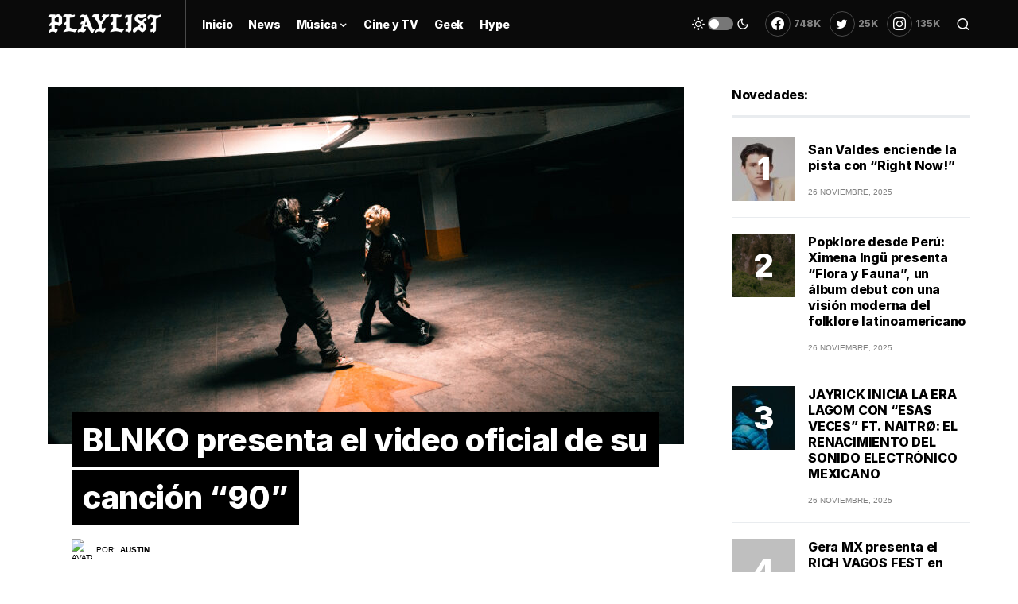

--- FILE ---
content_type: text/html; charset=UTF-8
request_url: https://playlistmagazine.net/blnko-presenta-el-video-oficial-de-su-cancion-90/
body_size: 33333
content:
<!doctype html>
<html dir="ltr" lang="es"
	prefix="og: https://ogp.me/ns# fb: http://ogp.me/ns/fb#" >
<head>
	<meta charset="UTF-8" />
	<meta name="viewport" content="width=device-width, initial-scale=1" />
	<link rel="profile" href="https://gmpg.org/xfn/11" />
	
		<!-- All in One SEO 4.2.6.1 - aioseo.com -->
		<meta name="description" content="La música de Blnko ha tenido una gran recepción en las plataformas de streaming a solo una semana de su lanzamiento. Con más de 1 millón de reproducciones en Spotify, la canción &quot;90&quot; ha sido incluida en destacadas playlist como Lo Hice Por el Punk, Novedades Rock y Trapperz_Mx. Además, también ha aparecido en las" />
		<meta name="robots" content="max-image-preview:large" />
		<link rel="canonical" href="https://playlistmagazine.net/blnko-presenta-el-video-oficial-de-su-cancion-90/" />
		<meta name="generator" content="All in One SEO (AIOSEO) 4.2.6.1 " />
		<meta property="og:locale" content="es_MX" />
		<meta property="og:site_name" content="Playlist Magazine - Guía de las expresiones independientes y cultura popular." />
		<meta property="og:type" content="article" />
		<meta property="og:title" content="BLNKO presenta el video oficial de su canción “90” - Playlist Magazine" />
		<meta property="og:description" content="La música de Blnko ha tenido una gran recepción en las plataformas de streaming a solo una semana de su lanzamiento. Con más de 1 millón de reproducciones en Spotify, la canción &quot;90&quot; ha sido incluida en destacadas playlist como Lo Hice Por el Punk, Novedades Rock y Trapperz_Mx. Además, también ha aparecido en las" />
		<meta property="og:url" content="https://playlistmagazine.net/blnko-presenta-el-video-oficial-de-su-cancion-90/" />
		<meta property="article:published_time" content="2023-04-18T18:27:08+00:00" />
		<meta property="article:modified_time" content="2023-04-18T18:27:08+00:00" />
		<meta name="twitter:card" content="summary_large_image" />
		<meta name="twitter:title" content="BLNKO presenta el video oficial de su canción “90” - Playlist Magazine" />
		<meta name="twitter:description" content="La música de Blnko ha tenido una gran recepción en las plataformas de streaming a solo una semana de su lanzamiento. Con más de 1 millón de reproducciones en Spotify, la canción &quot;90&quot; ha sido incluida en destacadas playlist como Lo Hice Por el Punk, Novedades Rock y Trapperz_Mx. Además, también ha aparecido en las" />
		<script type="application/ld+json" class="aioseo-schema">
			{"@context":"https:\/\/schema.org","@graph":[{"@type":"BlogPosting","@id":"https:\/\/playlistmagazine.net\/blnko-presenta-el-video-oficial-de-su-cancion-90\/#blogposting","name":"BLNKO presenta el video oficial de su canci\u00f3n \u201c90\u201d - Playlist Magazine","headline":"BLNKO presenta el video oficial de su canci\u00f3n &#8220;90&#8221;","author":{"@id":"https:\/\/playlistmagazine.net\/author\/auztiinn\/#author"},"publisher":{"@id":"https:\/\/playlistmagazine.net\/#organization"},"image":{"@type":"ImageObject","url":"https:\/\/playlistmagazine.net\/wp-content\/uploads\/2023\/04\/7IV05697-Johnny-Barcenas-scaled.jpg","width":2560,"height":1440},"datePublished":"2023-04-18T18:27:08+00:00","dateModified":"2023-04-18T18:27:08+00:00","inLanguage":"es-MX","mainEntityOfPage":{"@id":"https:\/\/playlistmagazine.net\/blnko-presenta-el-video-oficial-de-su-cancion-90\/#webpage"},"isPartOf":{"@id":"https:\/\/playlistmagazine.net\/blnko-presenta-el-video-oficial-de-su-cancion-90\/#webpage"},"articleSection":"M\u00fasica"},{"@type":"BreadcrumbList","@id":"https:\/\/playlistmagazine.net\/blnko-presenta-el-video-oficial-de-su-cancion-90\/#breadcrumblist","itemListElement":[{"@type":"ListItem","@id":"https:\/\/playlistmagazine.net\/#listItem","position":1,"item":{"@type":"WebPage","@id":"https:\/\/playlistmagazine.net\/","name":"Inicio","description":"Gu\u00eda de las expresiones independientes y cultura popular.","url":"https:\/\/playlistmagazine.net\/"},"nextItem":"https:\/\/playlistmagazine.net\/blnko-presenta-el-video-oficial-de-su-cancion-90\/#listItem"},{"@type":"ListItem","@id":"https:\/\/playlistmagazine.net\/blnko-presenta-el-video-oficial-de-su-cancion-90\/#listItem","position":2,"item":{"@type":"WebPage","@id":"https:\/\/playlistmagazine.net\/blnko-presenta-el-video-oficial-de-su-cancion-90\/","name":"BLNKO presenta el video oficial de su canci\u00f3n \"90\"","description":"La m\u00fasica de Blnko ha tenido una gran recepci\u00f3n en las plataformas de streaming a solo una semana de su lanzamiento. Con m\u00e1s de 1 mill\u00f3n de reproducciones en Spotify, la canci\u00f3n \"90\" ha sido incluida en destacadas playlist como Lo Hice Por el Punk, Novedades Rock y Trapperz_Mx. Adem\u00e1s, tambi\u00e9n ha aparecido en las","url":"https:\/\/playlistmagazine.net\/blnko-presenta-el-video-oficial-de-su-cancion-90\/"},"previousItem":"https:\/\/playlistmagazine.net\/#listItem"}]},{"@type":"Organization","@id":"https:\/\/playlistmagazine.net\/#organization","name":"Playlist Magazine","url":"https:\/\/playlistmagazine.net\/","logo":{"@type":"ImageObject","url":"https:\/\/playlistmagazine.net\/wp-content\/uploads\/2022\/11\/playlist-.jpeg","@id":"https:\/\/playlistmagazine.net\/#organizationLogo","width":400,"height":400},"image":{"@id":"https:\/\/playlistmagazine.net\/#organizationLogo"}},{"@type":"WebPage","@id":"https:\/\/playlistmagazine.net\/blnko-presenta-el-video-oficial-de-su-cancion-90\/#webpage","url":"https:\/\/playlistmagazine.net\/blnko-presenta-el-video-oficial-de-su-cancion-90\/","name":"BLNKO presenta el video oficial de su canci\u00f3n \u201c90\u201d - Playlist Magazine","description":"La m\u00fasica de Blnko ha tenido una gran recepci\u00f3n en las plataformas de streaming a solo una semana de su lanzamiento. Con m\u00e1s de 1 mill\u00f3n de reproducciones en Spotify, la canci\u00f3n \"90\" ha sido incluida en destacadas playlist como Lo Hice Por el Punk, Novedades Rock y Trapperz_Mx. Adem\u00e1s, tambi\u00e9n ha aparecido en las","inLanguage":"es-MX","isPartOf":{"@id":"https:\/\/playlistmagazine.net\/#website"},"breadcrumb":{"@id":"https:\/\/playlistmagazine.net\/blnko-presenta-el-video-oficial-de-su-cancion-90\/#breadcrumblist"},"author":"https:\/\/playlistmagazine.net\/author\/auztiinn\/#author","creator":"https:\/\/playlistmagazine.net\/author\/auztiinn\/#author","image":{"@type":"ImageObject","url":"https:\/\/playlistmagazine.net\/wp-content\/uploads\/2023\/04\/7IV05697-Johnny-Barcenas-scaled.jpg","@id":"https:\/\/playlistmagazine.net\/#mainImage","width":2560,"height":1440},"primaryImageOfPage":{"@id":"https:\/\/playlistmagazine.net\/blnko-presenta-el-video-oficial-de-su-cancion-90\/#mainImage"},"datePublished":"2023-04-18T18:27:08+00:00","dateModified":"2023-04-18T18:27:08+00:00"},{"@type":"WebSite","@id":"https:\/\/playlistmagazine.net\/#website","url":"https:\/\/playlistmagazine.net\/","name":"Playlist Magazine","description":"Gu\u00eda de las expresiones independientes y cultura popular.","inLanguage":"es-MX","publisher":{"@id":"https:\/\/playlistmagazine.net\/#organization"}}]}
		</script>
		<!-- All in One SEO -->


	<!-- This site is optimized with the Yoast SEO plugin v19.10 - https://yoast.com/wordpress/plugins/seo/ -->
	<title>BLNKO presenta el video oficial de su canción “90” - Playlist Magazine</title>
	<link rel="canonical" href="https://playlistmagazine.net/blnko-presenta-el-video-oficial-de-su-cancion-90/" />
	<meta property="og:locale" content="es_MX" />
	<meta property="og:type" content="article" />
	<meta property="og:title" content="BLNKO presenta el video oficial de su canción &quot;90&quot; - Playlist Magazine" />
	<meta property="og:description" content="La música de Blnko ha tenido una gran recepción en las plataformas de streaming a solo una semana&hellip;" />
	<meta property="og:url" content="https://playlistmagazine.net/blnko-presenta-el-video-oficial-de-su-cancion-90/" />
	<meta property="og:site_name" content="Playlist Magazine" />
	<meta property="article:publisher" content="https://www.facebook.com/Playlistmagazine.net/" />
	<meta property="article:published_time" content="2023-04-18T18:27:08+00:00" />
	<meta property="og:image" content="https://playlistmagazine.net/wp-content/uploads/2023/04/7IV05697-Johnny-Barcenas-scaled.jpg" />
	<meta property="og:image:width" content="2560" />
	<meta property="og:image:height" content="1440" />
	<meta property="og:image:type" content="image/jpeg" />
	<meta name="author" content="Austin" />
	<meta name="twitter:card" content="summary_large_image" />
	<meta name="twitter:creator" content="@https://twitter.com/Auztiinn" />
	<meta name="twitter:site" content="@PLAYLIST_MAG" />
	<meta name="twitter:label1" content="Escrito por" />
	<meta name="twitter:data1" content="Austin" />
	<meta name="twitter:label2" content="Tiempo de lectura" />
	<meta name="twitter:data2" content="1 minuto" />
	<script type="application/ld+json" class="yoast-schema-graph">{"@context":"https://schema.org","@graph":[{"@type":"Article","@id":"https://playlistmagazine.net/blnko-presenta-el-video-oficial-de-su-cancion-90/#article","isPartOf":{"@id":"https://playlistmagazine.net/blnko-presenta-el-video-oficial-de-su-cancion-90/"},"author":{"name":"Austin","@id":"https://playlistmagazine.net/#/schema/person/7dd16e59997b1d1bdd455a11aa7e4c30"},"headline":"BLNKO presenta el video oficial de su canción &#8220;90&#8221;","datePublished":"2023-04-18T18:27:08+00:00","dateModified":"2023-04-18T18:27:08+00:00","mainEntityOfPage":{"@id":"https://playlistmagazine.net/blnko-presenta-el-video-oficial-de-su-cancion-90/"},"wordCount":236,"publisher":{"@id":"https://playlistmagazine.net/#organization"},"image":{"@id":"https://playlistmagazine.net/blnko-presenta-el-video-oficial-de-su-cancion-90/#primaryimage"},"thumbnailUrl":"https://playlistmagazine.net/wp-content/uploads/2023/04/7IV05697-Johnny-Barcenas-scaled.jpg","articleSection":["Música"],"inLanguage":"es"},{"@type":"WebPage","@id":"https://playlistmagazine.net/blnko-presenta-el-video-oficial-de-su-cancion-90/","url":"https://playlistmagazine.net/blnko-presenta-el-video-oficial-de-su-cancion-90/","name":"BLNKO presenta el video oficial de su canción \"90\" - Playlist Magazine","isPartOf":{"@id":"https://playlistmagazine.net/#website"},"primaryImageOfPage":{"@id":"https://playlistmagazine.net/blnko-presenta-el-video-oficial-de-su-cancion-90/#primaryimage"},"image":{"@id":"https://playlistmagazine.net/blnko-presenta-el-video-oficial-de-su-cancion-90/#primaryimage"},"thumbnailUrl":"https://playlistmagazine.net/wp-content/uploads/2023/04/7IV05697-Johnny-Barcenas-scaled.jpg","datePublished":"2023-04-18T18:27:08+00:00","dateModified":"2023-04-18T18:27:08+00:00","breadcrumb":{"@id":"https://playlistmagazine.net/blnko-presenta-el-video-oficial-de-su-cancion-90/#breadcrumb"},"inLanguage":"es","potentialAction":[{"@type":"ReadAction","target":["https://playlistmagazine.net/blnko-presenta-el-video-oficial-de-su-cancion-90/"]}]},{"@type":"ImageObject","inLanguage":"es","@id":"https://playlistmagazine.net/blnko-presenta-el-video-oficial-de-su-cancion-90/#primaryimage","url":"https://playlistmagazine.net/wp-content/uploads/2023/04/7IV05697-Johnny-Barcenas-scaled.jpg","contentUrl":"https://playlistmagazine.net/wp-content/uploads/2023/04/7IV05697-Johnny-Barcenas-scaled.jpg","width":2560,"height":1440},{"@type":"BreadcrumbList","@id":"https://playlistmagazine.net/blnko-presenta-el-video-oficial-de-su-cancion-90/#breadcrumb","itemListElement":[{"@type":"ListItem","position":1,"name":"Inicio","item":"https://playlistmagazine.net/"},{"@type":"ListItem","position":2,"name":"BLNKO presenta el video oficial de su canción &#8220;90&#8221;"}]},{"@type":"WebSite","@id":"https://playlistmagazine.net/#website","url":"https://playlistmagazine.net/","name":"Playlist Magazine","description":"Guía de las expresiones independientes y cultura popular.","publisher":{"@id":"https://playlistmagazine.net/#organization"},"potentialAction":[{"@type":"SearchAction","target":{"@type":"EntryPoint","urlTemplate":"https://playlistmagazine.net/?s={search_term_string}"},"query-input":"required name=search_term_string"}],"inLanguage":"es"},{"@type":"Organization","@id":"https://playlistmagazine.net/#organization","name":"Playlist Magazine","url":"https://playlistmagazine.net/","logo":{"@type":"ImageObject","inLanguage":"es","@id":"https://playlistmagazine.net/#/schema/logo/image/","url":"https://playlistmagazine.net/wp-content/uploads/2022/11/blog-playlist.png","contentUrl":"https://playlistmagazine.net/wp-content/uploads/2022/11/blog-playlist.png","width":922,"height":523,"caption":"Playlist Magazine"},"image":{"@id":"https://playlistmagazine.net/#/schema/logo/image/"},"sameAs":["https://www.facebook.com/Playlistmagazine.net/","https://twitter.com/PLAYLIST_MAG"]},{"@type":"Person","@id":"https://playlistmagazine.net/#/schema/person/7dd16e59997b1d1bdd455a11aa7e4c30","name":"Austin","image":{"@type":"ImageObject","inLanguage":"es","@id":"https://playlistmagazine.net/#/schema/person/image/","url":"https://playlistmagazine.net/wp-content/uploads/2022/11/cropped-auztiinn-96x96.jpeg","contentUrl":"https://playlistmagazine.net/wp-content/uploads/2022/11/cropped-auztiinn-96x96.jpeg","caption":"Austin"},"description":"A veces Kung Fu Kenny otras Broken Kid 🥀 ☠️🖤","sameAs":["https://www.instagram.com/auztiinn/","https://twitter.com/https://twitter.com/Auztiinn"],"url":"https://playlistmagazine.net/author/auztiinn/"}]}</script>
	<!-- / Yoast SEO plugin. -->


<link rel="alternate" type="application/rss+xml" title="Playlist Magazine &raquo; Feed" href="https://playlistmagazine.net/feed/" />
<link rel="alternate" type="application/rss+xml" title="Playlist Magazine &raquo; RSS de los comentarios" href="https://playlistmagazine.net/comments/feed/" />
			<link rel="preload" href="https://playlistmagazine.net/wp-content/plugins/canvas/assets/fonts/canvas-icons.woff" as="font" type="font/woff" crossorigin>
					<!-- This site uses the Google Analytics by MonsterInsights plugin v9.10.0 - Using Analytics tracking - https://www.monsterinsights.com/ -->
							<script src="//www.googletagmanager.com/gtag/js?id=G-P07WGKWH65"  data-cfasync="false" data-wpfc-render="false" async></script>
			<script data-cfasync="false" data-wpfc-render="false">
				var mi_version = '9.10.0';
				var mi_track_user = true;
				var mi_no_track_reason = '';
								var MonsterInsightsDefaultLocations = {"page_location":"https:\/\/playlistmagazine.net\/blnko-presenta-el-video-oficial-de-su-cancion-90\/"};
								if ( typeof MonsterInsightsPrivacyGuardFilter === 'function' ) {
					var MonsterInsightsLocations = (typeof MonsterInsightsExcludeQuery === 'object') ? MonsterInsightsPrivacyGuardFilter( MonsterInsightsExcludeQuery ) : MonsterInsightsPrivacyGuardFilter( MonsterInsightsDefaultLocations );
				} else {
					var MonsterInsightsLocations = (typeof MonsterInsightsExcludeQuery === 'object') ? MonsterInsightsExcludeQuery : MonsterInsightsDefaultLocations;
				}

								var disableStrs = [
										'ga-disable-G-P07WGKWH65',
									];

				/* Function to detect opted out users */
				function __gtagTrackerIsOptedOut() {
					for (var index = 0; index < disableStrs.length; index++) {
						if (document.cookie.indexOf(disableStrs[index] + '=true') > -1) {
							return true;
						}
					}

					return false;
				}

				/* Disable tracking if the opt-out cookie exists. */
				if (__gtagTrackerIsOptedOut()) {
					for (var index = 0; index < disableStrs.length; index++) {
						window[disableStrs[index]] = true;
					}
				}

				/* Opt-out function */
				function __gtagTrackerOptout() {
					for (var index = 0; index < disableStrs.length; index++) {
						document.cookie = disableStrs[index] + '=true; expires=Thu, 31 Dec 2099 23:59:59 UTC; path=/';
						window[disableStrs[index]] = true;
					}
				}

				if ('undefined' === typeof gaOptout) {
					function gaOptout() {
						__gtagTrackerOptout();
					}
				}
								window.dataLayer = window.dataLayer || [];

				window.MonsterInsightsDualTracker = {
					helpers: {},
					trackers: {},
				};
				if (mi_track_user) {
					function __gtagDataLayer() {
						dataLayer.push(arguments);
					}

					function __gtagTracker(type, name, parameters) {
						if (!parameters) {
							parameters = {};
						}

						if (parameters.send_to) {
							__gtagDataLayer.apply(null, arguments);
							return;
						}

						if (type === 'event') {
														parameters.send_to = monsterinsights_frontend.v4_id;
							var hookName = name;
							if (typeof parameters['event_category'] !== 'undefined') {
								hookName = parameters['event_category'] + ':' + name;
							}

							if (typeof MonsterInsightsDualTracker.trackers[hookName] !== 'undefined') {
								MonsterInsightsDualTracker.trackers[hookName](parameters);
							} else {
								__gtagDataLayer('event', name, parameters);
							}
							
						} else {
							__gtagDataLayer.apply(null, arguments);
						}
					}

					__gtagTracker('js', new Date());
					__gtagTracker('set', {
						'developer_id.dZGIzZG': true,
											});
					if ( MonsterInsightsLocations.page_location ) {
						__gtagTracker('set', MonsterInsightsLocations);
					}
										__gtagTracker('config', 'G-P07WGKWH65', {"forceSSL":"true","link_attribution":"true"} );
										window.gtag = __gtagTracker;										(function () {
						/* https://developers.google.com/analytics/devguides/collection/analyticsjs/ */
						/* ga and __gaTracker compatibility shim. */
						var noopfn = function () {
							return null;
						};
						var newtracker = function () {
							return new Tracker();
						};
						var Tracker = function () {
							return null;
						};
						var p = Tracker.prototype;
						p.get = noopfn;
						p.set = noopfn;
						p.send = function () {
							var args = Array.prototype.slice.call(arguments);
							args.unshift('send');
							__gaTracker.apply(null, args);
						};
						var __gaTracker = function () {
							var len = arguments.length;
							if (len === 0) {
								return;
							}
							var f = arguments[len - 1];
							if (typeof f !== 'object' || f === null || typeof f.hitCallback !== 'function') {
								if ('send' === arguments[0]) {
									var hitConverted, hitObject = false, action;
									if ('event' === arguments[1]) {
										if ('undefined' !== typeof arguments[3]) {
											hitObject = {
												'eventAction': arguments[3],
												'eventCategory': arguments[2],
												'eventLabel': arguments[4],
												'value': arguments[5] ? arguments[5] : 1,
											}
										}
									}
									if ('pageview' === arguments[1]) {
										if ('undefined' !== typeof arguments[2]) {
											hitObject = {
												'eventAction': 'page_view',
												'page_path': arguments[2],
											}
										}
									}
									if (typeof arguments[2] === 'object') {
										hitObject = arguments[2];
									}
									if (typeof arguments[5] === 'object') {
										Object.assign(hitObject, arguments[5]);
									}
									if ('undefined' !== typeof arguments[1].hitType) {
										hitObject = arguments[1];
										if ('pageview' === hitObject.hitType) {
											hitObject.eventAction = 'page_view';
										}
									}
									if (hitObject) {
										action = 'timing' === arguments[1].hitType ? 'timing_complete' : hitObject.eventAction;
										hitConverted = mapArgs(hitObject);
										__gtagTracker('event', action, hitConverted);
									}
								}
								return;
							}

							function mapArgs(args) {
								var arg, hit = {};
								var gaMap = {
									'eventCategory': 'event_category',
									'eventAction': 'event_action',
									'eventLabel': 'event_label',
									'eventValue': 'event_value',
									'nonInteraction': 'non_interaction',
									'timingCategory': 'event_category',
									'timingVar': 'name',
									'timingValue': 'value',
									'timingLabel': 'event_label',
									'page': 'page_path',
									'location': 'page_location',
									'title': 'page_title',
									'referrer' : 'page_referrer',
								};
								for (arg in args) {
																		if (!(!args.hasOwnProperty(arg) || !gaMap.hasOwnProperty(arg))) {
										hit[gaMap[arg]] = args[arg];
									} else {
										hit[arg] = args[arg];
									}
								}
								return hit;
							}

							try {
								f.hitCallback();
							} catch (ex) {
							}
						};
						__gaTracker.create = newtracker;
						__gaTracker.getByName = newtracker;
						__gaTracker.getAll = function () {
							return [];
						};
						__gaTracker.remove = noopfn;
						__gaTracker.loaded = true;
						window['__gaTracker'] = __gaTracker;
					})();
									} else {
										console.log("");
					(function () {
						function __gtagTracker() {
							return null;
						}

						window['__gtagTracker'] = __gtagTracker;
						window['gtag'] = __gtagTracker;
					})();
									}
			</script>
							<!-- / Google Analytics by MonsterInsights -->
		<script>
window._wpemojiSettings = {"baseUrl":"https:\/\/s.w.org\/images\/core\/emoji\/15.0.3\/72x72\/","ext":".png","svgUrl":"https:\/\/s.w.org\/images\/core\/emoji\/15.0.3\/svg\/","svgExt":".svg","source":{"concatemoji":"https:\/\/playlistmagazine.net\/wp-includes\/js\/wp-emoji-release.min.js?ver=6.5.7"}};
/*! This file is auto-generated */
!function(i,n){var o,s,e;function c(e){try{var t={supportTests:e,timestamp:(new Date).valueOf()};sessionStorage.setItem(o,JSON.stringify(t))}catch(e){}}function p(e,t,n){e.clearRect(0,0,e.canvas.width,e.canvas.height),e.fillText(t,0,0);var t=new Uint32Array(e.getImageData(0,0,e.canvas.width,e.canvas.height).data),r=(e.clearRect(0,0,e.canvas.width,e.canvas.height),e.fillText(n,0,0),new Uint32Array(e.getImageData(0,0,e.canvas.width,e.canvas.height).data));return t.every(function(e,t){return e===r[t]})}function u(e,t,n){switch(t){case"flag":return n(e,"\ud83c\udff3\ufe0f\u200d\u26a7\ufe0f","\ud83c\udff3\ufe0f\u200b\u26a7\ufe0f")?!1:!n(e,"\ud83c\uddfa\ud83c\uddf3","\ud83c\uddfa\u200b\ud83c\uddf3")&&!n(e,"\ud83c\udff4\udb40\udc67\udb40\udc62\udb40\udc65\udb40\udc6e\udb40\udc67\udb40\udc7f","\ud83c\udff4\u200b\udb40\udc67\u200b\udb40\udc62\u200b\udb40\udc65\u200b\udb40\udc6e\u200b\udb40\udc67\u200b\udb40\udc7f");case"emoji":return!n(e,"\ud83d\udc26\u200d\u2b1b","\ud83d\udc26\u200b\u2b1b")}return!1}function f(e,t,n){var r="undefined"!=typeof WorkerGlobalScope&&self instanceof WorkerGlobalScope?new OffscreenCanvas(300,150):i.createElement("canvas"),a=r.getContext("2d",{willReadFrequently:!0}),o=(a.textBaseline="top",a.font="600 32px Arial",{});return e.forEach(function(e){o[e]=t(a,e,n)}),o}function t(e){var t=i.createElement("script");t.src=e,t.defer=!0,i.head.appendChild(t)}"undefined"!=typeof Promise&&(o="wpEmojiSettingsSupports",s=["flag","emoji"],n.supports={everything:!0,everythingExceptFlag:!0},e=new Promise(function(e){i.addEventListener("DOMContentLoaded",e,{once:!0})}),new Promise(function(t){var n=function(){try{var e=JSON.parse(sessionStorage.getItem(o));if("object"==typeof e&&"number"==typeof e.timestamp&&(new Date).valueOf()<e.timestamp+604800&&"object"==typeof e.supportTests)return e.supportTests}catch(e){}return null}();if(!n){if("undefined"!=typeof Worker&&"undefined"!=typeof OffscreenCanvas&&"undefined"!=typeof URL&&URL.createObjectURL&&"undefined"!=typeof Blob)try{var e="postMessage("+f.toString()+"("+[JSON.stringify(s),u.toString(),p.toString()].join(",")+"));",r=new Blob([e],{type:"text/javascript"}),a=new Worker(URL.createObjectURL(r),{name:"wpTestEmojiSupports"});return void(a.onmessage=function(e){c(n=e.data),a.terminate(),t(n)})}catch(e){}c(n=f(s,u,p))}t(n)}).then(function(e){for(var t in e)n.supports[t]=e[t],n.supports.everything=n.supports.everything&&n.supports[t],"flag"!==t&&(n.supports.everythingExceptFlag=n.supports.everythingExceptFlag&&n.supports[t]);n.supports.everythingExceptFlag=n.supports.everythingExceptFlag&&!n.supports.flag,n.DOMReady=!1,n.readyCallback=function(){n.DOMReady=!0}}).then(function(){return e}).then(function(){var e;n.supports.everything||(n.readyCallback(),(e=n.source||{}).concatemoji?t(e.concatemoji):e.wpemoji&&e.twemoji&&(t(e.twemoji),t(e.wpemoji)))}))}((window,document),window._wpemojiSettings);
</script>

<link rel='stylesheet' id='canvas-css' href='https://playlistmagazine.net/wp-content/plugins/canvas/assets/css/canvas.css?ver=2.4.1' media='all' />
<link rel='alternate stylesheet' id='powerkit-icons-css' href='https://playlistmagazine.net/wp-content/plugins/powerkit/assets/fonts/powerkit-icons.woff?ver=2.8.7' as='font' type='font/wof' crossorigin />
<link rel='stylesheet' id='powerkit-css' href='https://playlistmagazine.net/wp-content/plugins/powerkit/assets/css/powerkit.css?ver=2.8.7' media='all' />
<style id='wp-emoji-styles-inline-css'>

	img.wp-smiley, img.emoji {
		display: inline !important;
		border: none !important;
		box-shadow: none !important;
		height: 1em !important;
		width: 1em !important;
		margin: 0 0.07em !important;
		vertical-align: -0.1em !important;
		background: none !important;
		padding: 0 !important;
	}
</style>
<link rel='stylesheet' id='wp-block-library-css' href='https://playlistmagazine.net/wp-includes/css/dist/block-library/style.min.css?ver=6.5.7' media='all' />
<link rel='stylesheet' id='canvas-block-alert-style-css' href='https://playlistmagazine.net/wp-content/plugins/canvas/components/basic-elements/block-alert/block.css?ver=1686253997' media='all' />
<link rel='stylesheet' id='canvas-block-progress-style-css' href='https://playlistmagazine.net/wp-content/plugins/canvas/components/basic-elements/block-progress/block.css?ver=1686253997' media='all' />
<link rel='stylesheet' id='canvas-block-collapsibles-style-css' href='https://playlistmagazine.net/wp-content/plugins/canvas/components/basic-elements/block-collapsibles/block.css?ver=1686253997' media='all' />
<link rel='stylesheet' id='canvas-block-tabs-style-css' href='https://playlistmagazine.net/wp-content/plugins/canvas/components/basic-elements/block-tabs/block.css?ver=1686253997' media='all' />
<link rel='stylesheet' id='canvas-block-section-heading-style-css' href='https://playlistmagazine.net/wp-content/plugins/canvas/components/basic-elements/block-section-heading/block.css?ver=1686253997' media='all' />
<link rel='stylesheet' id='canvas-block-row-style-css' href='https://playlistmagazine.net/wp-content/plugins/canvas/components/layout-blocks/block-row/block-row.css?ver=1686253997' media='all' />
<link rel='stylesheet' id='canvas-justified-gallery-block-style-css' href='https://playlistmagazine.net/wp-content/plugins/canvas/components/justified-gallery/block/block-justified-gallery.css?ver=1686253997' media='all' />
<link rel='stylesheet' id='canvas-slider-gallery-block-style-css' href='https://playlistmagazine.net/wp-content/plugins/canvas/components/slider-gallery/block/block-slider-gallery.css?ver=1686253997' media='all' />
<link rel='stylesheet' id='canvas-block-posts-sidebar-css' href='https://playlistmagazine.net/wp-content/plugins/canvas/components/posts/block-posts-sidebar/block-posts-sidebar.css?ver=1686253997' media='all' />
<style id='classic-theme-styles-inline-css'>
/*! This file is auto-generated */
.wp-block-button__link{color:#fff;background-color:#32373c;border-radius:9999px;box-shadow:none;text-decoration:none;padding:calc(.667em + 2px) calc(1.333em + 2px);font-size:1.125em}.wp-block-file__button{background:#32373c;color:#fff;text-decoration:none}
</style>
<style id='global-styles-inline-css'>
body{--wp--preset--color--black: #000000;--wp--preset--color--cyan-bluish-gray: #abb8c3;--wp--preset--color--white: #FFFFFF;--wp--preset--color--pale-pink: #f78da7;--wp--preset--color--vivid-red: #cf2e2e;--wp--preset--color--luminous-vivid-orange: #ff6900;--wp--preset--color--luminous-vivid-amber: #fcb900;--wp--preset--color--light-green-cyan: #7bdcb5;--wp--preset--color--vivid-green-cyan: #00d084;--wp--preset--color--pale-cyan-blue: #8ed1fc;--wp--preset--color--vivid-cyan-blue: #0693e3;--wp--preset--color--vivid-purple: #9b51e0;--wp--preset--color--blue: #59BACC;--wp--preset--color--green: #58AD69;--wp--preset--color--orange: #FFBC49;--wp--preset--color--red: #e32c26;--wp--preset--color--gray-50: #f8f9fa;--wp--preset--color--gray-100: #f8f9fb;--wp--preset--color--gray-200: #e9ecef;--wp--preset--color--secondary: #818181;--wp--preset--gradient--vivid-cyan-blue-to-vivid-purple: linear-gradient(135deg,rgba(6,147,227,1) 0%,rgb(155,81,224) 100%);--wp--preset--gradient--light-green-cyan-to-vivid-green-cyan: linear-gradient(135deg,rgb(122,220,180) 0%,rgb(0,208,130) 100%);--wp--preset--gradient--luminous-vivid-amber-to-luminous-vivid-orange: linear-gradient(135deg,rgba(252,185,0,1) 0%,rgba(255,105,0,1) 100%);--wp--preset--gradient--luminous-vivid-orange-to-vivid-red: linear-gradient(135deg,rgba(255,105,0,1) 0%,rgb(207,46,46) 100%);--wp--preset--gradient--very-light-gray-to-cyan-bluish-gray: linear-gradient(135deg,rgb(238,238,238) 0%,rgb(169,184,195) 100%);--wp--preset--gradient--cool-to-warm-spectrum: linear-gradient(135deg,rgb(74,234,220) 0%,rgb(151,120,209) 20%,rgb(207,42,186) 40%,rgb(238,44,130) 60%,rgb(251,105,98) 80%,rgb(254,248,76) 100%);--wp--preset--gradient--blush-light-purple: linear-gradient(135deg,rgb(255,206,236) 0%,rgb(152,150,240) 100%);--wp--preset--gradient--blush-bordeaux: linear-gradient(135deg,rgb(254,205,165) 0%,rgb(254,45,45) 50%,rgb(107,0,62) 100%);--wp--preset--gradient--luminous-dusk: linear-gradient(135deg,rgb(255,203,112) 0%,rgb(199,81,192) 50%,rgb(65,88,208) 100%);--wp--preset--gradient--pale-ocean: linear-gradient(135deg,rgb(255,245,203) 0%,rgb(182,227,212) 50%,rgb(51,167,181) 100%);--wp--preset--gradient--electric-grass: linear-gradient(135deg,rgb(202,248,128) 0%,rgb(113,206,126) 100%);--wp--preset--gradient--midnight: linear-gradient(135deg,rgb(2,3,129) 0%,rgb(40,116,252) 100%);--wp--preset--font-size--small: 13px;--wp--preset--font-size--medium: 20px;--wp--preset--font-size--large: 36px;--wp--preset--font-size--x-large: 42px;--wp--preset--spacing--20: 0.44rem;--wp--preset--spacing--30: 0.67rem;--wp--preset--spacing--40: 1rem;--wp--preset--spacing--50: 1.5rem;--wp--preset--spacing--60: 2.25rem;--wp--preset--spacing--70: 3.38rem;--wp--preset--spacing--80: 5.06rem;--wp--preset--shadow--natural: 6px 6px 9px rgba(0, 0, 0, 0.2);--wp--preset--shadow--deep: 12px 12px 50px rgba(0, 0, 0, 0.4);--wp--preset--shadow--sharp: 6px 6px 0px rgba(0, 0, 0, 0.2);--wp--preset--shadow--outlined: 6px 6px 0px -3px rgba(255, 255, 255, 1), 6px 6px rgba(0, 0, 0, 1);--wp--preset--shadow--crisp: 6px 6px 0px rgba(0, 0, 0, 1);}:where(.is-layout-flex){gap: 0.5em;}:where(.is-layout-grid){gap: 0.5em;}body .is-layout-flex{display: flex;}body .is-layout-flex{flex-wrap: wrap;align-items: center;}body .is-layout-flex > *{margin: 0;}body .is-layout-grid{display: grid;}body .is-layout-grid > *{margin: 0;}:where(.wp-block-columns.is-layout-flex){gap: 2em;}:where(.wp-block-columns.is-layout-grid){gap: 2em;}:where(.wp-block-post-template.is-layout-flex){gap: 1.25em;}:where(.wp-block-post-template.is-layout-grid){gap: 1.25em;}.has-black-color{color: var(--wp--preset--color--black) !important;}.has-cyan-bluish-gray-color{color: var(--wp--preset--color--cyan-bluish-gray) !important;}.has-white-color{color: var(--wp--preset--color--white) !important;}.has-pale-pink-color{color: var(--wp--preset--color--pale-pink) !important;}.has-vivid-red-color{color: var(--wp--preset--color--vivid-red) !important;}.has-luminous-vivid-orange-color{color: var(--wp--preset--color--luminous-vivid-orange) !important;}.has-luminous-vivid-amber-color{color: var(--wp--preset--color--luminous-vivid-amber) !important;}.has-light-green-cyan-color{color: var(--wp--preset--color--light-green-cyan) !important;}.has-vivid-green-cyan-color{color: var(--wp--preset--color--vivid-green-cyan) !important;}.has-pale-cyan-blue-color{color: var(--wp--preset--color--pale-cyan-blue) !important;}.has-vivid-cyan-blue-color{color: var(--wp--preset--color--vivid-cyan-blue) !important;}.has-vivid-purple-color{color: var(--wp--preset--color--vivid-purple) !important;}.has-black-background-color{background-color: var(--wp--preset--color--black) !important;}.has-cyan-bluish-gray-background-color{background-color: var(--wp--preset--color--cyan-bluish-gray) !important;}.has-white-background-color{background-color: var(--wp--preset--color--white) !important;}.has-pale-pink-background-color{background-color: var(--wp--preset--color--pale-pink) !important;}.has-vivid-red-background-color{background-color: var(--wp--preset--color--vivid-red) !important;}.has-luminous-vivid-orange-background-color{background-color: var(--wp--preset--color--luminous-vivid-orange) !important;}.has-luminous-vivid-amber-background-color{background-color: var(--wp--preset--color--luminous-vivid-amber) !important;}.has-light-green-cyan-background-color{background-color: var(--wp--preset--color--light-green-cyan) !important;}.has-vivid-green-cyan-background-color{background-color: var(--wp--preset--color--vivid-green-cyan) !important;}.has-pale-cyan-blue-background-color{background-color: var(--wp--preset--color--pale-cyan-blue) !important;}.has-vivid-cyan-blue-background-color{background-color: var(--wp--preset--color--vivid-cyan-blue) !important;}.has-vivid-purple-background-color{background-color: var(--wp--preset--color--vivid-purple) !important;}.has-black-border-color{border-color: var(--wp--preset--color--black) !important;}.has-cyan-bluish-gray-border-color{border-color: var(--wp--preset--color--cyan-bluish-gray) !important;}.has-white-border-color{border-color: var(--wp--preset--color--white) !important;}.has-pale-pink-border-color{border-color: var(--wp--preset--color--pale-pink) !important;}.has-vivid-red-border-color{border-color: var(--wp--preset--color--vivid-red) !important;}.has-luminous-vivid-orange-border-color{border-color: var(--wp--preset--color--luminous-vivid-orange) !important;}.has-luminous-vivid-amber-border-color{border-color: var(--wp--preset--color--luminous-vivid-amber) !important;}.has-light-green-cyan-border-color{border-color: var(--wp--preset--color--light-green-cyan) !important;}.has-vivid-green-cyan-border-color{border-color: var(--wp--preset--color--vivid-green-cyan) !important;}.has-pale-cyan-blue-border-color{border-color: var(--wp--preset--color--pale-cyan-blue) !important;}.has-vivid-cyan-blue-border-color{border-color: var(--wp--preset--color--vivid-cyan-blue) !important;}.has-vivid-purple-border-color{border-color: var(--wp--preset--color--vivid-purple) !important;}.has-vivid-cyan-blue-to-vivid-purple-gradient-background{background: var(--wp--preset--gradient--vivid-cyan-blue-to-vivid-purple) !important;}.has-light-green-cyan-to-vivid-green-cyan-gradient-background{background: var(--wp--preset--gradient--light-green-cyan-to-vivid-green-cyan) !important;}.has-luminous-vivid-amber-to-luminous-vivid-orange-gradient-background{background: var(--wp--preset--gradient--luminous-vivid-amber-to-luminous-vivid-orange) !important;}.has-luminous-vivid-orange-to-vivid-red-gradient-background{background: var(--wp--preset--gradient--luminous-vivid-orange-to-vivid-red) !important;}.has-very-light-gray-to-cyan-bluish-gray-gradient-background{background: var(--wp--preset--gradient--very-light-gray-to-cyan-bluish-gray) !important;}.has-cool-to-warm-spectrum-gradient-background{background: var(--wp--preset--gradient--cool-to-warm-spectrum) !important;}.has-blush-light-purple-gradient-background{background: var(--wp--preset--gradient--blush-light-purple) !important;}.has-blush-bordeaux-gradient-background{background: var(--wp--preset--gradient--blush-bordeaux) !important;}.has-luminous-dusk-gradient-background{background: var(--wp--preset--gradient--luminous-dusk) !important;}.has-pale-ocean-gradient-background{background: var(--wp--preset--gradient--pale-ocean) !important;}.has-electric-grass-gradient-background{background: var(--wp--preset--gradient--electric-grass) !important;}.has-midnight-gradient-background{background: var(--wp--preset--gradient--midnight) !important;}.has-small-font-size{font-size: var(--wp--preset--font-size--small) !important;}.has-medium-font-size{font-size: var(--wp--preset--font-size--medium) !important;}.has-large-font-size{font-size: var(--wp--preset--font-size--large) !important;}.has-x-large-font-size{font-size: var(--wp--preset--font-size--x-large) !important;}
.wp-block-navigation a:where(:not(.wp-element-button)){color: inherit;}
:where(.wp-block-post-template.is-layout-flex){gap: 1.25em;}:where(.wp-block-post-template.is-layout-grid){gap: 1.25em;}
:where(.wp-block-columns.is-layout-flex){gap: 2em;}:where(.wp-block-columns.is-layout-grid){gap: 2em;}
.wp-block-pullquote{font-size: 1.5em;line-height: 1.6;}
</style>
<link rel='stylesheet' id='absolute-reviews-css' href='https://playlistmagazine.net/wp-content/plugins/absolute-reviews/public/css/absolute-reviews-public.css?ver=1.1.1' media='all' />
<link rel='stylesheet' id='advanced-popups-css' href='https://playlistmagazine.net/wp-content/plugins/advanced-popups/public/css/advanced-popups-public.css?ver=1.1.6' media='all' />
<link rel='stylesheet' id='canvas-block-heading-style-css' href='https://playlistmagazine.net/wp-content/plugins/canvas/components/content-formatting/block-heading/block.css?ver=1686253997' media='all' />
<link rel='stylesheet' id='canvas-block-list-style-css' href='https://playlistmagazine.net/wp-content/plugins/canvas/components/content-formatting/block-list/block.css?ver=1686253997' media='all' />
<link rel='stylesheet' id='canvas-block-paragraph-style-css' href='https://playlistmagazine.net/wp-content/plugins/canvas/components/content-formatting/block-paragraph/block.css?ver=1686253997' media='all' />
<link rel='stylesheet' id='canvas-block-separator-style-css' href='https://playlistmagazine.net/wp-content/plugins/canvas/components/content-formatting/block-separator/block.css?ver=1686253997' media='all' />
<link rel='stylesheet' id='canvas-block-group-style-css' href='https://playlistmagazine.net/wp-content/plugins/canvas/components/basic-elements/block-group/block.css?ver=1686253997' media='all' />
<link rel='stylesheet' id='canvas-block-cover-style-css' href='https://playlistmagazine.net/wp-content/plugins/canvas/components/basic-elements/block-cover/block.css?ver=1686253997' media='all' />
<link rel='stylesheet' id='powerkit-author-box-css' href='https://playlistmagazine.net/wp-content/plugins/powerkit/modules/author-box/public/css/public-powerkit-author-box.css?ver=2.8.7' media='all' />
<link rel='stylesheet' id='powerkit-basic-elements-css' href='https://playlistmagazine.net/wp-content/plugins/powerkit/modules/basic-elements/public/css/public-powerkit-basic-elements.css?ver=2.8.7' media='screen' />
<link rel='stylesheet' id='powerkit-coming-soon-css' href='https://playlistmagazine.net/wp-content/plugins/powerkit/modules/coming-soon/public/css/public-powerkit-coming-soon.css?ver=2.8.7' media='all' />
<link rel='stylesheet' id='powerkit-content-formatting-css' href='https://playlistmagazine.net/wp-content/plugins/powerkit/modules/content-formatting/public/css/public-powerkit-content-formatting.css?ver=2.8.7' media='all' />
<link rel='stylesheet' id='powerkit-сontributors-css' href='https://playlistmagazine.net/wp-content/plugins/powerkit/modules/contributors/public/css/public-powerkit-contributors.css?ver=2.8.7' media='all' />
<link rel='stylesheet' id='powerkit-facebook-css' href='https://playlistmagazine.net/wp-content/plugins/powerkit/modules/facebook/public/css/public-powerkit-facebook.css?ver=2.8.7' media='all' />
<link rel='stylesheet' id='powerkit-featured-categories-css' href='https://playlistmagazine.net/wp-content/plugins/powerkit/modules/featured-categories/public/css/public-powerkit-featured-categories.css?ver=2.8.7' media='all' />
<link rel='stylesheet' id='powerkit-inline-posts-css' href='https://playlistmagazine.net/wp-content/plugins/powerkit/modules/inline-posts/public/css/public-powerkit-inline-posts.css?ver=2.8.7' media='all' />
<link rel='stylesheet' id='powerkit-instagram-css' href='https://playlistmagazine.net/wp-content/plugins/powerkit/modules/instagram/public/css/public-powerkit-instagram.css?ver=2.8.7' media='all' />
<link rel='stylesheet' id='powerkit-justified-gallery-css' href='https://playlistmagazine.net/wp-content/plugins/powerkit/modules/justified-gallery/public/css/public-powerkit-justified-gallery.css?ver=2.8.7' media='all' />
<link rel='stylesheet' id='glightbox-css' href='https://playlistmagazine.net/wp-content/plugins/powerkit/modules/lightbox/public/css/glightbox.min.css?ver=2.8.7' media='all' />
<link rel='stylesheet' id='powerkit-lightbox-css' href='https://playlistmagazine.net/wp-content/plugins/powerkit/modules/lightbox/public/css/public-powerkit-lightbox.css?ver=2.8.7' media='all' />
<link rel='stylesheet' id='powerkit-opt-in-forms-css' href='https://playlistmagazine.net/wp-content/plugins/powerkit/modules/opt-in-forms/public/css/public-powerkit-opt-in-forms.css?ver=2.8.7' media='all' />
<link rel='stylesheet' id='powerkit-pinterest-css' href='https://playlistmagazine.net/wp-content/plugins/powerkit/modules/pinterest/public/css/public-powerkit-pinterest.css?ver=2.8.7' media='all' />
<link rel='stylesheet' id='powerkit-scroll-to-top-css' href='https://playlistmagazine.net/wp-content/plugins/powerkit/modules/scroll-to-top/public/css/public-powerkit-scroll-to-top.css?ver=2.8.7' media='all' />
<link rel='stylesheet' id='powerkit-share-buttons-css' href='https://playlistmagazine.net/wp-content/plugins/powerkit/modules/share-buttons/public/css/public-powerkit-share-buttons.css?ver=2.8.7' media='all' />
<link rel='stylesheet' id='powerkit-slider-gallery-css' href='https://playlistmagazine.net/wp-content/plugins/powerkit/modules/slider-gallery/public/css/public-powerkit-slider-gallery.css?ver=2.8.7' media='all' />
<link rel='stylesheet' id='powerkit-social-links-css' href='https://playlistmagazine.net/wp-content/plugins/powerkit/modules/social-links/public/css/public-powerkit-social-links.css?ver=2.8.7' media='all' />
<link rel='stylesheet' id='powerkit-table-of-contents-css' href='https://playlistmagazine.net/wp-content/plugins/powerkit/modules/table-of-contents/public/css/public-powerkit-table-of-contents.css?ver=2.8.7' media='all' />
<link rel='stylesheet' id='powerkit-twitter-css' href='https://playlistmagazine.net/wp-content/plugins/powerkit/modules/twitter/public/css/public-powerkit-twitter.css?ver=2.8.7' media='all' />
<link rel='stylesheet' id='powerkit-widget-about-css' href='https://playlistmagazine.net/wp-content/plugins/powerkit/modules/widget-about/public/css/public-powerkit-widget-about.css?ver=2.8.7' media='all' />
<link rel='stylesheet' id='csco-styles-css' href='https://playlistmagazine.net/wp-content/themes/newsblock/style.css?ver=1.2.3' media='all' />
<style id='csco-styles-inline-css'>
.searchwp-live-search-no-min-chars:after { content: "Continue typing" }
</style>
<link rel='stylesheet' id='searchwp-live-search-css' href='https://playlistmagazine.net/wp-content/plugins/searchwp-live-ajax-search/assets/styles/style.css?ver=1.7.5' media='all' />
<link rel='stylesheet' id='jquery-lazyloadxt-spinner-css-css' href='//playlistmagazine.net/wp-content/plugins/a3-lazy-load/assets/css/jquery.lazyloadxt.spinner.css?ver=6.5.7' media='all' />
<link rel='stylesheet' id='csco_child_css-css' href='https://playlistmagazine.net/wp-content/themes/newsblock-child/style.css?ver=1.0.0' media='all' />
<script src="https://playlistmagazine.net/wp-content/plugins/google-analytics-for-wordpress/assets/js/frontend-gtag.min.js?ver=9.10.0" id="monsterinsights-frontend-script-js" async data-wp-strategy="async"></script>
<script data-cfasync="false" data-wpfc-render="false" id='monsterinsights-frontend-script-js-extra'>var monsterinsights_frontend = {"js_events_tracking":"true","download_extensions":"doc,pdf,ppt,zip,xls,docx,pptx,xlsx","inbound_paths":"[{\"path\":\"\\\/go\\\/\",\"label\":\"affiliate\"},{\"path\":\"\\\/recommend\\\/\",\"label\":\"affiliate\"}]","home_url":"https:\/\/playlistmagazine.net","hash_tracking":"false","v4_id":"G-P07WGKWH65"};</script>
<script src="https://playlistmagazine.net/wp-includes/js/jquery/jquery.min.js?ver=3.7.1" id="jquery-core-js"></script>
<script src="https://playlistmagazine.net/wp-includes/js/jquery/jquery-migrate.min.js?ver=3.4.1" id="jquery-migrate-js"></script>
<script src="https://playlistmagazine.net/wp-content/plugins/advanced-popups/public/js/advanced-popups-public.js?ver=1.1.6" id="advanced-popups-js"></script>
<link rel="https://api.w.org/" href="https://playlistmagazine.net/wp-json/" /><link rel="alternate" type="application/json" href="https://playlistmagazine.net/wp-json/wp/v2/posts/57626" /><link rel="EditURI" type="application/rsd+xml" title="RSD" href="https://playlistmagazine.net/xmlrpc.php?rsd" />
<meta name="generator" content="WordPress 6.5.7" />
<link rel='shortlink' href='https://playlistmagazine.net/?p=57626' />
<link rel="alternate" type="application/json+oembed" href="https://playlistmagazine.net/wp-json/oembed/1.0/embed?url=https%3A%2F%2Fplaylistmagazine.net%2Fblnko-presenta-el-video-oficial-de-su-cancion-90%2F" />
<link rel="alternate" type="text/xml+oembed" href="https://playlistmagazine.net/wp-json/oembed/1.0/embed?url=https%3A%2F%2Fplaylistmagazine.net%2Fblnko-presenta-el-video-oficial-de-su-cancion-90%2F&#038;format=xml" />
		<link rel="preload" href="https://playlistmagazine.net/wp-content/plugins/absolute-reviews/fonts/absolute-reviews-icons.woff" as="font" type="font/woff" crossorigin>
				<link rel="preload" href="https://playlistmagazine.net/wp-content/plugins/advanced-popups/fonts/advanced-popups-icons.woff" as="font" type="font/woff" crossorigin>
		<style id='csco-theme-typography'>
	:root {
		/* Base Font */
		--cs-font-base-family: Inter;
		--cs-font-base-size: 1rem;
		--cs-font-base-weight: 400;
		--cs-font-base-style: normal;
		--cs-font-base-letter-spacing: normal;
		--cs-font-base-line-height: 1.5;

		/* Primary Font */
		--cs-font-primary-family: Inter;
		--cs-font-primary-size: 0.875rem;
		--cs-font-primary-weight: 600;
		--cs-font-primary-style: normal;
		--cs-font-primary-letter-spacing: -0.025em;
		--cs-font-primary-text-transform: none;

		/* Secondary Font */
		--cs-font-secondary-family: Inter;
		--cs-font-secondary-size: 0.75rem;
		--cs-font-secondary-weight: 400;
		--cs-font-secondary-style: normal;
		--cs-font-secondary-letter-spacing: normal;
		--cs-font-secondary-text-transform: none;

		/* Category Font */
		--cs-font-category-family: -apple-system, BlinkMacSystemFont, "Segoe UI", Roboto, Oxygen-Sans, Ubuntu, Cantarell, "Helvetica Neue", sans-serif;
		--cs-font-category-size: 0.625rem;
		--cs-font-category-weight: 700;
		--cs-font-category-style: normal;
		--cs-font-category-letter-spacing: ;
		--cs-font-category-text-transform: uppercase;

		/* Post Meta Font */
		--cs-font-post-meta-family: -apple-system, BlinkMacSystemFont, "Segoe UI", Roboto, Oxygen-Sans, Ubuntu, Cantarell, "Helvetica Neue", sans-serif;
		--cs-font-post-meta-size: 0.6255rem;
		--cs-font-post-meta-weight: 400;
		--cs-font-post-meta-style: normal;
		--cs-font-post-meta-letter-spacing: normal;
		--cs-font-post-meta-text-transform: uppercase;

		/* Input Font */
		--cs-font-input-family: Inter;
		--cs-font-input-size: 0.75rem;
		--cs-font-input-line-height: 1.625rem;
		--cs-font-input-weight: 400;
		--cs-font-input-style: normal;
		--cs-font-input-letter-spacing: normal;
		--cs-font-input-text-transform: none;

		/* Post Subbtitle */
		--cs-font-post-subtitle-family: inherit;
		--cs-font-post-subtitle-size: 1.25rem;
		--cs-font-post-subtitle-letter-spacing: normal;

		/* Post Content */
		--cs-font-post-content-family: Inter;
		--cs-font-post-content-size: 1rem;
		--cs-font-post-content-letter-spacing: normal;

		/* Summary */
		--cs-font-entry-summary-family: Inter;
		--cs-font-entry-summary-size: 1rem;
		--cs-font-entry-summary-letter-spacing: normal;

		/* Entry Excerpt */
		--cs-font-entry-excerpt-family: Inter;
		--cs-font-entry-excerpt-size: 0.875rem;
		--cs-font-entry-excerpt-letter-spacing: normal;

		/* Logos --------------- */

		/* Main Logo */
		--cs-font-main-logo-family: Inter;
		--cs-font-main-logo-size: 1.5rem;
		--cs-font-main-logo-weight: 700;
		--cs-font-main-logo-style: normal;
		--cs-font-main-logo-letter-spacing: -0.075em;
		--cs-font-main-logo-text-transform: none;

		/* Large Logo */
		--cs-font-large-logo-family: Inter;
		--cs-font-large-logo-size: 1.75rem;
		--cs-font-large-logo-weight: 700;
		--cs-font-large-logo-style: normal;
		--cs-font-large-logo-letter-spacing: -0.075em;
		--cs-font-large-logo-text-transform: none;

		/* Footer Logo */
		--cs-font-footer-logo-family: Inter;
		--cs-font-footer-logo-size: 1.5rem;
		--cs-font-footer-logo-weight: 700;
		--cs-font-footer-logo-style: normal;
		--cs-font-footer-logo-letter-spacing: -0.075em;
		--cs-font-footer-logo-text-transform: none;

		/* Headings --------------- */

		/* Headings */
		--cs-font-headings-family: Inter;
		--cs-font-headings-weight: 700;
		--cs-font-headings-style: normal;
		--cs-font-headings-line-height: 1.25;
		--cs-font-headings-letter-spacing: -0.0125em;
		--cs-font-headings-text-transform: none;

		/* Styled Heading */
		--cs-font-styled-heading-line-height: 1.3em;

		/* Decorated Heading */
		--cs-font-decorated-heading-family: Inter;
		--cs-font-decorated-heading-font-size: 1.25rem;
		--cs-font-decorated-heading-weight: 700;
		--cs-font-decorated-heading-style: normal;
		--cs-font-decorated-heading-line-height: -0.025em;
		--cs-font-decorated-heading-letter-spacing: normal;
		--cs-font-decorated-heading-text-transform: none;

		/* Menu Font --------------- */

		/* Menu */
		/* Used for main top level menu elements. */
		--cs-font-menu-family: Inter;
		--cs-font-menu-size: 0.875rem;
		--cs-font-menu-weight: 700;
		--cs-font-menu-style: normal;
		--cs-font-menu-letter-spacing: -0.0125em;
		--cs-font-menu-text-transform: none;

		/* Submenu Font */
		/* Used for submenu elements. */
		--cs-font-submenu-family: Inter;
		--cs-font-submenu-size: 0.875rem;
		--cs-font-submenu-weight: 400;
		--cs-font-submenu-style: normal;
		--cs-font-submenu-letter-spacing: 0px;
		--cs-font-submenu-text-transform: none;

		/* Section Headings --------------- */
		--cs-font-section-headings-family: Inter;
		--cs-font-section-headings-size: 1rem;
		--cs-font-section-headings-weight: 800;
		--cs-font-section-headings-style: normal;
		--cs-font-section-headings-letter-spacing: -0.025em;
		--cs-font-section-headings-text-transform: none;
	}

			.cs-header__widgets-column {
			--cs-font-section-headings-family: Inter;
			--cs-font-section-headings-size: 1.125rem;
			--cs-font-section-headings-weight: 800;
			--cs-font-section-headings-style: normal;
			--cs-font-section-headings-letter-spacing: -0.025em;
			--cs-font-section-headings-text-transform: none;
		}
	</style>
<link rel="icon" href="https://playlistmagazine.net/wp-content/uploads/2022/11/cropped-favicon-32x32.png" sizes="32x32" />
<link rel="icon" href="https://playlistmagazine.net/wp-content/uploads/2022/11/cropped-favicon-192x192.png" sizes="192x192" />
<link rel="apple-touch-icon" href="https://playlistmagazine.net/wp-content/uploads/2022/11/cropped-favicon-180x180.png" />
<meta name="msapplication-TileImage" content="https://playlistmagazine.net/wp-content/uploads/2022/11/cropped-favicon-270x270.png" />
<style id="kirki-inline-styles">:root, [site-data-scheme="default"]{--cs-color-site-background:#FFFFFF;--cs-color-search-background:#000000;--cs-color-header-background:#0a0a0a;--cs-color-submenu-background:#ffffff;--cs-color-footer-background:#111111;}:root, [data-scheme="default"]{--cs-color-accent:#0a0a0a;--cs-color-accent-contrast:#ffffff;--cs-color-secondary:#818181;--cs-palette-color-secondary:#818181;--cs-color-secondary-contrast:#000000;--cs-color-styled-heading:#000000;--cs-color-styled-heading-contrast:#ffffff;--cs-color-styled-heading-hover:#ffffff;--cs-color-styled-heading-hover-contrast:#000000;--cs-color-styled-category:rgba(0,0,0,0.3);--cs-color-styled-category-contrast:#ffffff;--cs-color-styled-category-hover:#ffffff;--cs-color-styled-category-hover-contrast:#000000;--cs-color-category:#dd3333;--cs-color-category-hover:#000000;--cs-color-category-underline:rgba(255,255,255,0);--cs-color-button:#000000;--cs-color-button-contrast:#ffffff;--cs-color-button-hover:#282828;--cs-color-button-hover-contrast:#FFFFFF;--cs-color-overlay-background:rgba(0,0,0,0.25);}[site-data-scheme="dark"]{--cs-color-site-background:#1c1c1c;--cs-color-search-background:#333335;--cs-color-header-background:#000000;--cs-color-submenu-background:#1c1c1c;--cs-color-footer-background:#000000;}[data-scheme="dark"]{--cs-color-accent:#ffffff;--cs-color-accent-contrast:#000000;--cs-color-secondary:#858585;--cs-palette-color-secondary:#858585;--cs-color-secondary-contrast:#000000;--cs-color-styled-heading:#ffffff;--cs-color-styled-heading-contrast:#000000;--cs-color-styled-heading-hover:#000000;--cs-color-styled-heading-hover-contrast:#ffffff;--cs-color-styled-category:#000000;--cs-color-styled-category-contrast:#FFFFFF;--cs-color-styled-category-hover:#ffffff;--cs-color-styled-category-hover-contrast:#000000;--cs-color-category:#dd3333;--cs-color-category-hover:#FFFFFF;--cs-color-category-underline:rgba(255,255,255,0);--cs-color-button:#3d3d3d;--cs-color-button-contrast:#FFFFFF;--cs-color-button-hover:#242424;--cs-color-button-hover-contrast:#FFFFFF;--cs-color-overlay-background:rgba(0,0,0,0.25);}:root{--cs-common-border-radius:0;--cs-primary-border-radius:0px;--cs-secondary-border-radius:50%;--cs-styled-category-border-radius:0;--cs-image-border-radius:0px;--cs-header-height:60px;}:root .cnvs-block-section-heading, [data-scheme="default"] .cnvs-block-section-heading, [data-scheme="dark"] [data-scheme="default"] .cnvs-block-section-heading{--cnvs-section-heading-border-color:#e9ecef;}[data-scheme="dark"] .cnvs-block-section-heading{--cnvs-section-heading-border-color:#49494b;}:root .cs-header__widgets-column .cnvs-block-section-heading, [data-scheme="dark"] [data-scheme="default"] .cs-header__widgets-column .cnvs-block-section-heading{--cnvs-section-heading-border-color:#e9ecef;}[data-scheme="dark"] .cs-header__widgets-column .cnvs-block-section-heading{--cnvs-section-heading-border-color:#49494b;}.cs-search__posts{--cs-image-border-radius:50%!important;}.cs-posts-area__archive.cs-posts-area__grid{--cs-posts-area-grid-columns:3!important;}@media (max-width: 1019px){.cs-posts-area__archive.cs-posts-area__grid{--cs-posts-area-grid-columns:2!important;}}@media (max-width: 599px){.cs-posts-area__archive.cs-posts-area__grid{--cs-posts-area-grid-columns:1!important;}}/* cyrillic-ext */
@font-face {
  font-family: 'Inter';
  font-style: normal;
  font-weight: 400;
  font-display: swap;
  src: url(https://playlistmagazine.net/wp-content/fonts/inter/font) format('woff');
  unicode-range: U+0460-052F, U+1C80-1C8A, U+20B4, U+2DE0-2DFF, U+A640-A69F, U+FE2E-FE2F;
}
/* cyrillic */
@font-face {
  font-family: 'Inter';
  font-style: normal;
  font-weight: 400;
  font-display: swap;
  src: url(https://playlistmagazine.net/wp-content/fonts/inter/font) format('woff');
  unicode-range: U+0301, U+0400-045F, U+0490-0491, U+04B0-04B1, U+2116;
}
/* greek-ext */
@font-face {
  font-family: 'Inter';
  font-style: normal;
  font-weight: 400;
  font-display: swap;
  src: url(https://playlistmagazine.net/wp-content/fonts/inter/font) format('woff');
  unicode-range: U+1F00-1FFF;
}
/* greek */
@font-face {
  font-family: 'Inter';
  font-style: normal;
  font-weight: 400;
  font-display: swap;
  src: url(https://playlistmagazine.net/wp-content/fonts/inter/font) format('woff');
  unicode-range: U+0370-0377, U+037A-037F, U+0384-038A, U+038C, U+038E-03A1, U+03A3-03FF;
}
/* vietnamese */
@font-face {
  font-family: 'Inter';
  font-style: normal;
  font-weight: 400;
  font-display: swap;
  src: url(https://playlistmagazine.net/wp-content/fonts/inter/font) format('woff');
  unicode-range: U+0102-0103, U+0110-0111, U+0128-0129, U+0168-0169, U+01A0-01A1, U+01AF-01B0, U+0300-0301, U+0303-0304, U+0308-0309, U+0323, U+0329, U+1EA0-1EF9, U+20AB;
}
/* latin-ext */
@font-face {
  font-family: 'Inter';
  font-style: normal;
  font-weight: 400;
  font-display: swap;
  src: url(https://playlistmagazine.net/wp-content/fonts/inter/font) format('woff');
  unicode-range: U+0100-02BA, U+02BD-02C5, U+02C7-02CC, U+02CE-02D7, U+02DD-02FF, U+0304, U+0308, U+0329, U+1D00-1DBF, U+1E00-1E9F, U+1EF2-1EFF, U+2020, U+20A0-20AB, U+20AD-20C0, U+2113, U+2C60-2C7F, U+A720-A7FF;
}
/* latin */
@font-face {
  font-family: 'Inter';
  font-style: normal;
  font-weight: 400;
  font-display: swap;
  src: url(https://playlistmagazine.net/wp-content/fonts/inter/font) format('woff');
  unicode-range: U+0000-00FF, U+0131, U+0152-0153, U+02BB-02BC, U+02C6, U+02DA, U+02DC, U+0304, U+0308, U+0329, U+2000-206F, U+20AC, U+2122, U+2191, U+2193, U+2212, U+2215, U+FEFF, U+FFFD;
}
/* cyrillic-ext */
@font-face {
  font-family: 'Inter';
  font-style: normal;
  font-weight: 600;
  font-display: swap;
  src: url(https://playlistmagazine.net/wp-content/fonts/inter/font) format('woff');
  unicode-range: U+0460-052F, U+1C80-1C8A, U+20B4, U+2DE0-2DFF, U+A640-A69F, U+FE2E-FE2F;
}
/* cyrillic */
@font-face {
  font-family: 'Inter';
  font-style: normal;
  font-weight: 600;
  font-display: swap;
  src: url(https://playlistmagazine.net/wp-content/fonts/inter/font) format('woff');
  unicode-range: U+0301, U+0400-045F, U+0490-0491, U+04B0-04B1, U+2116;
}
/* greek-ext */
@font-face {
  font-family: 'Inter';
  font-style: normal;
  font-weight: 600;
  font-display: swap;
  src: url(https://playlistmagazine.net/wp-content/fonts/inter/font) format('woff');
  unicode-range: U+1F00-1FFF;
}
/* greek */
@font-face {
  font-family: 'Inter';
  font-style: normal;
  font-weight: 600;
  font-display: swap;
  src: url(https://playlistmagazine.net/wp-content/fonts/inter/font) format('woff');
  unicode-range: U+0370-0377, U+037A-037F, U+0384-038A, U+038C, U+038E-03A1, U+03A3-03FF;
}
/* vietnamese */
@font-face {
  font-family: 'Inter';
  font-style: normal;
  font-weight: 600;
  font-display: swap;
  src: url(https://playlistmagazine.net/wp-content/fonts/inter/font) format('woff');
  unicode-range: U+0102-0103, U+0110-0111, U+0128-0129, U+0168-0169, U+01A0-01A1, U+01AF-01B0, U+0300-0301, U+0303-0304, U+0308-0309, U+0323, U+0329, U+1EA0-1EF9, U+20AB;
}
/* latin-ext */
@font-face {
  font-family: 'Inter';
  font-style: normal;
  font-weight: 600;
  font-display: swap;
  src: url(https://playlistmagazine.net/wp-content/fonts/inter/font) format('woff');
  unicode-range: U+0100-02BA, U+02BD-02C5, U+02C7-02CC, U+02CE-02D7, U+02DD-02FF, U+0304, U+0308, U+0329, U+1D00-1DBF, U+1E00-1E9F, U+1EF2-1EFF, U+2020, U+20A0-20AB, U+20AD-20C0, U+2113, U+2C60-2C7F, U+A720-A7FF;
}
/* latin */
@font-face {
  font-family: 'Inter';
  font-style: normal;
  font-weight: 600;
  font-display: swap;
  src: url(https://playlistmagazine.net/wp-content/fonts/inter/font) format('woff');
  unicode-range: U+0000-00FF, U+0131, U+0152-0153, U+02BB-02BC, U+02C6, U+02DA, U+02DC, U+0304, U+0308, U+0329, U+2000-206F, U+20AC, U+2122, U+2191, U+2193, U+2212, U+2215, U+FEFF, U+FFFD;
}
/* cyrillic-ext */
@font-face {
  font-family: 'Inter';
  font-style: normal;
  font-weight: 700;
  font-display: swap;
  src: url(https://playlistmagazine.net/wp-content/fonts/inter/font) format('woff');
  unicode-range: U+0460-052F, U+1C80-1C8A, U+20B4, U+2DE0-2DFF, U+A640-A69F, U+FE2E-FE2F;
}
/* cyrillic */
@font-face {
  font-family: 'Inter';
  font-style: normal;
  font-weight: 700;
  font-display: swap;
  src: url(https://playlistmagazine.net/wp-content/fonts/inter/font) format('woff');
  unicode-range: U+0301, U+0400-045F, U+0490-0491, U+04B0-04B1, U+2116;
}
/* greek-ext */
@font-face {
  font-family: 'Inter';
  font-style: normal;
  font-weight: 700;
  font-display: swap;
  src: url(https://playlistmagazine.net/wp-content/fonts/inter/font) format('woff');
  unicode-range: U+1F00-1FFF;
}
/* greek */
@font-face {
  font-family: 'Inter';
  font-style: normal;
  font-weight: 700;
  font-display: swap;
  src: url(https://playlistmagazine.net/wp-content/fonts/inter/font) format('woff');
  unicode-range: U+0370-0377, U+037A-037F, U+0384-038A, U+038C, U+038E-03A1, U+03A3-03FF;
}
/* vietnamese */
@font-face {
  font-family: 'Inter';
  font-style: normal;
  font-weight: 700;
  font-display: swap;
  src: url(https://playlistmagazine.net/wp-content/fonts/inter/font) format('woff');
  unicode-range: U+0102-0103, U+0110-0111, U+0128-0129, U+0168-0169, U+01A0-01A1, U+01AF-01B0, U+0300-0301, U+0303-0304, U+0308-0309, U+0323, U+0329, U+1EA0-1EF9, U+20AB;
}
/* latin-ext */
@font-face {
  font-family: 'Inter';
  font-style: normal;
  font-weight: 700;
  font-display: swap;
  src: url(https://playlistmagazine.net/wp-content/fonts/inter/font) format('woff');
  unicode-range: U+0100-02BA, U+02BD-02C5, U+02C7-02CC, U+02CE-02D7, U+02DD-02FF, U+0304, U+0308, U+0329, U+1D00-1DBF, U+1E00-1E9F, U+1EF2-1EFF, U+2020, U+20A0-20AB, U+20AD-20C0, U+2113, U+2C60-2C7F, U+A720-A7FF;
}
/* latin */
@font-face {
  font-family: 'Inter';
  font-style: normal;
  font-weight: 700;
  font-display: swap;
  src: url(https://playlistmagazine.net/wp-content/fonts/inter/font) format('woff');
  unicode-range: U+0000-00FF, U+0131, U+0152-0153, U+02BB-02BC, U+02C6, U+02DA, U+02DC, U+0304, U+0308, U+0329, U+2000-206F, U+20AC, U+2122, U+2191, U+2193, U+2212, U+2215, U+FEFF, U+FFFD;
}
/* cyrillic-ext */
@font-face {
  font-family: 'Inter';
  font-style: normal;
  font-weight: 800;
  font-display: swap;
  src: url(https://playlistmagazine.net/wp-content/fonts/inter/font) format('woff');
  unicode-range: U+0460-052F, U+1C80-1C8A, U+20B4, U+2DE0-2DFF, U+A640-A69F, U+FE2E-FE2F;
}
/* cyrillic */
@font-face {
  font-family: 'Inter';
  font-style: normal;
  font-weight: 800;
  font-display: swap;
  src: url(https://playlistmagazine.net/wp-content/fonts/inter/font) format('woff');
  unicode-range: U+0301, U+0400-045F, U+0490-0491, U+04B0-04B1, U+2116;
}
/* greek-ext */
@font-face {
  font-family: 'Inter';
  font-style: normal;
  font-weight: 800;
  font-display: swap;
  src: url(https://playlistmagazine.net/wp-content/fonts/inter/font) format('woff');
  unicode-range: U+1F00-1FFF;
}
/* greek */
@font-face {
  font-family: 'Inter';
  font-style: normal;
  font-weight: 800;
  font-display: swap;
  src: url(https://playlistmagazine.net/wp-content/fonts/inter/font) format('woff');
  unicode-range: U+0370-0377, U+037A-037F, U+0384-038A, U+038C, U+038E-03A1, U+03A3-03FF;
}
/* vietnamese */
@font-face {
  font-family: 'Inter';
  font-style: normal;
  font-weight: 800;
  font-display: swap;
  src: url(https://playlistmagazine.net/wp-content/fonts/inter/font) format('woff');
  unicode-range: U+0102-0103, U+0110-0111, U+0128-0129, U+0168-0169, U+01A0-01A1, U+01AF-01B0, U+0300-0301, U+0303-0304, U+0308-0309, U+0323, U+0329, U+1EA0-1EF9, U+20AB;
}
/* latin-ext */
@font-face {
  font-family: 'Inter';
  font-style: normal;
  font-weight: 800;
  font-display: swap;
  src: url(https://playlistmagazine.net/wp-content/fonts/inter/font) format('woff');
  unicode-range: U+0100-02BA, U+02BD-02C5, U+02C7-02CC, U+02CE-02D7, U+02DD-02FF, U+0304, U+0308, U+0329, U+1D00-1DBF, U+1E00-1E9F, U+1EF2-1EFF, U+2020, U+20A0-20AB, U+20AD-20C0, U+2113, U+2C60-2C7F, U+A720-A7FF;
}
/* latin */
@font-face {
  font-family: 'Inter';
  font-style: normal;
  font-weight: 800;
  font-display: swap;
  src: url(https://playlistmagazine.net/wp-content/fonts/inter/font) format('woff');
  unicode-range: U+0000-00FF, U+0131, U+0152-0153, U+02BB-02BC, U+02C6, U+02DA, U+02DC, U+0304, U+0308, U+0329, U+2000-206F, U+20AC, U+2122, U+2191, U+2193, U+2212, U+2215, U+FEFF, U+FFFD;
}/* cyrillic-ext */
@font-face {
  font-family: 'Inter';
  font-style: normal;
  font-weight: 400;
  font-display: swap;
  src: url(https://playlistmagazine.net/wp-content/fonts/inter/font) format('woff');
  unicode-range: U+0460-052F, U+1C80-1C8A, U+20B4, U+2DE0-2DFF, U+A640-A69F, U+FE2E-FE2F;
}
/* cyrillic */
@font-face {
  font-family: 'Inter';
  font-style: normal;
  font-weight: 400;
  font-display: swap;
  src: url(https://playlistmagazine.net/wp-content/fonts/inter/font) format('woff');
  unicode-range: U+0301, U+0400-045F, U+0490-0491, U+04B0-04B1, U+2116;
}
/* greek-ext */
@font-face {
  font-family: 'Inter';
  font-style: normal;
  font-weight: 400;
  font-display: swap;
  src: url(https://playlistmagazine.net/wp-content/fonts/inter/font) format('woff');
  unicode-range: U+1F00-1FFF;
}
/* greek */
@font-face {
  font-family: 'Inter';
  font-style: normal;
  font-weight: 400;
  font-display: swap;
  src: url(https://playlistmagazine.net/wp-content/fonts/inter/font) format('woff');
  unicode-range: U+0370-0377, U+037A-037F, U+0384-038A, U+038C, U+038E-03A1, U+03A3-03FF;
}
/* vietnamese */
@font-face {
  font-family: 'Inter';
  font-style: normal;
  font-weight: 400;
  font-display: swap;
  src: url(https://playlistmagazine.net/wp-content/fonts/inter/font) format('woff');
  unicode-range: U+0102-0103, U+0110-0111, U+0128-0129, U+0168-0169, U+01A0-01A1, U+01AF-01B0, U+0300-0301, U+0303-0304, U+0308-0309, U+0323, U+0329, U+1EA0-1EF9, U+20AB;
}
/* latin-ext */
@font-face {
  font-family: 'Inter';
  font-style: normal;
  font-weight: 400;
  font-display: swap;
  src: url(https://playlistmagazine.net/wp-content/fonts/inter/font) format('woff');
  unicode-range: U+0100-02BA, U+02BD-02C5, U+02C7-02CC, U+02CE-02D7, U+02DD-02FF, U+0304, U+0308, U+0329, U+1D00-1DBF, U+1E00-1E9F, U+1EF2-1EFF, U+2020, U+20A0-20AB, U+20AD-20C0, U+2113, U+2C60-2C7F, U+A720-A7FF;
}
/* latin */
@font-face {
  font-family: 'Inter';
  font-style: normal;
  font-weight: 400;
  font-display: swap;
  src: url(https://playlistmagazine.net/wp-content/fonts/inter/font) format('woff');
  unicode-range: U+0000-00FF, U+0131, U+0152-0153, U+02BB-02BC, U+02C6, U+02DA, U+02DC, U+0304, U+0308, U+0329, U+2000-206F, U+20AC, U+2122, U+2191, U+2193, U+2212, U+2215, U+FEFF, U+FFFD;
}
/* cyrillic-ext */
@font-face {
  font-family: 'Inter';
  font-style: normal;
  font-weight: 600;
  font-display: swap;
  src: url(https://playlistmagazine.net/wp-content/fonts/inter/font) format('woff');
  unicode-range: U+0460-052F, U+1C80-1C8A, U+20B4, U+2DE0-2DFF, U+A640-A69F, U+FE2E-FE2F;
}
/* cyrillic */
@font-face {
  font-family: 'Inter';
  font-style: normal;
  font-weight: 600;
  font-display: swap;
  src: url(https://playlistmagazine.net/wp-content/fonts/inter/font) format('woff');
  unicode-range: U+0301, U+0400-045F, U+0490-0491, U+04B0-04B1, U+2116;
}
/* greek-ext */
@font-face {
  font-family: 'Inter';
  font-style: normal;
  font-weight: 600;
  font-display: swap;
  src: url(https://playlistmagazine.net/wp-content/fonts/inter/font) format('woff');
  unicode-range: U+1F00-1FFF;
}
/* greek */
@font-face {
  font-family: 'Inter';
  font-style: normal;
  font-weight: 600;
  font-display: swap;
  src: url(https://playlistmagazine.net/wp-content/fonts/inter/font) format('woff');
  unicode-range: U+0370-0377, U+037A-037F, U+0384-038A, U+038C, U+038E-03A1, U+03A3-03FF;
}
/* vietnamese */
@font-face {
  font-family: 'Inter';
  font-style: normal;
  font-weight: 600;
  font-display: swap;
  src: url(https://playlistmagazine.net/wp-content/fonts/inter/font) format('woff');
  unicode-range: U+0102-0103, U+0110-0111, U+0128-0129, U+0168-0169, U+01A0-01A1, U+01AF-01B0, U+0300-0301, U+0303-0304, U+0308-0309, U+0323, U+0329, U+1EA0-1EF9, U+20AB;
}
/* latin-ext */
@font-face {
  font-family: 'Inter';
  font-style: normal;
  font-weight: 600;
  font-display: swap;
  src: url(https://playlistmagazine.net/wp-content/fonts/inter/font) format('woff');
  unicode-range: U+0100-02BA, U+02BD-02C5, U+02C7-02CC, U+02CE-02D7, U+02DD-02FF, U+0304, U+0308, U+0329, U+1D00-1DBF, U+1E00-1E9F, U+1EF2-1EFF, U+2020, U+20A0-20AB, U+20AD-20C0, U+2113, U+2C60-2C7F, U+A720-A7FF;
}
/* latin */
@font-face {
  font-family: 'Inter';
  font-style: normal;
  font-weight: 600;
  font-display: swap;
  src: url(https://playlistmagazine.net/wp-content/fonts/inter/font) format('woff');
  unicode-range: U+0000-00FF, U+0131, U+0152-0153, U+02BB-02BC, U+02C6, U+02DA, U+02DC, U+0304, U+0308, U+0329, U+2000-206F, U+20AC, U+2122, U+2191, U+2193, U+2212, U+2215, U+FEFF, U+FFFD;
}
/* cyrillic-ext */
@font-face {
  font-family: 'Inter';
  font-style: normal;
  font-weight: 700;
  font-display: swap;
  src: url(https://playlistmagazine.net/wp-content/fonts/inter/font) format('woff');
  unicode-range: U+0460-052F, U+1C80-1C8A, U+20B4, U+2DE0-2DFF, U+A640-A69F, U+FE2E-FE2F;
}
/* cyrillic */
@font-face {
  font-family: 'Inter';
  font-style: normal;
  font-weight: 700;
  font-display: swap;
  src: url(https://playlistmagazine.net/wp-content/fonts/inter/font) format('woff');
  unicode-range: U+0301, U+0400-045F, U+0490-0491, U+04B0-04B1, U+2116;
}
/* greek-ext */
@font-face {
  font-family: 'Inter';
  font-style: normal;
  font-weight: 700;
  font-display: swap;
  src: url(https://playlistmagazine.net/wp-content/fonts/inter/font) format('woff');
  unicode-range: U+1F00-1FFF;
}
/* greek */
@font-face {
  font-family: 'Inter';
  font-style: normal;
  font-weight: 700;
  font-display: swap;
  src: url(https://playlistmagazine.net/wp-content/fonts/inter/font) format('woff');
  unicode-range: U+0370-0377, U+037A-037F, U+0384-038A, U+038C, U+038E-03A1, U+03A3-03FF;
}
/* vietnamese */
@font-face {
  font-family: 'Inter';
  font-style: normal;
  font-weight: 700;
  font-display: swap;
  src: url(https://playlistmagazine.net/wp-content/fonts/inter/font) format('woff');
  unicode-range: U+0102-0103, U+0110-0111, U+0128-0129, U+0168-0169, U+01A0-01A1, U+01AF-01B0, U+0300-0301, U+0303-0304, U+0308-0309, U+0323, U+0329, U+1EA0-1EF9, U+20AB;
}
/* latin-ext */
@font-face {
  font-family: 'Inter';
  font-style: normal;
  font-weight: 700;
  font-display: swap;
  src: url(https://playlistmagazine.net/wp-content/fonts/inter/font) format('woff');
  unicode-range: U+0100-02BA, U+02BD-02C5, U+02C7-02CC, U+02CE-02D7, U+02DD-02FF, U+0304, U+0308, U+0329, U+1D00-1DBF, U+1E00-1E9F, U+1EF2-1EFF, U+2020, U+20A0-20AB, U+20AD-20C0, U+2113, U+2C60-2C7F, U+A720-A7FF;
}
/* latin */
@font-face {
  font-family: 'Inter';
  font-style: normal;
  font-weight: 700;
  font-display: swap;
  src: url(https://playlistmagazine.net/wp-content/fonts/inter/font) format('woff');
  unicode-range: U+0000-00FF, U+0131, U+0152-0153, U+02BB-02BC, U+02C6, U+02DA, U+02DC, U+0304, U+0308, U+0329, U+2000-206F, U+20AC, U+2122, U+2191, U+2193, U+2212, U+2215, U+FEFF, U+FFFD;
}
/* cyrillic-ext */
@font-face {
  font-family: 'Inter';
  font-style: normal;
  font-weight: 800;
  font-display: swap;
  src: url(https://playlistmagazine.net/wp-content/fonts/inter/font) format('woff');
  unicode-range: U+0460-052F, U+1C80-1C8A, U+20B4, U+2DE0-2DFF, U+A640-A69F, U+FE2E-FE2F;
}
/* cyrillic */
@font-face {
  font-family: 'Inter';
  font-style: normal;
  font-weight: 800;
  font-display: swap;
  src: url(https://playlistmagazine.net/wp-content/fonts/inter/font) format('woff');
  unicode-range: U+0301, U+0400-045F, U+0490-0491, U+04B0-04B1, U+2116;
}
/* greek-ext */
@font-face {
  font-family: 'Inter';
  font-style: normal;
  font-weight: 800;
  font-display: swap;
  src: url(https://playlistmagazine.net/wp-content/fonts/inter/font) format('woff');
  unicode-range: U+1F00-1FFF;
}
/* greek */
@font-face {
  font-family: 'Inter';
  font-style: normal;
  font-weight: 800;
  font-display: swap;
  src: url(https://playlistmagazine.net/wp-content/fonts/inter/font) format('woff');
  unicode-range: U+0370-0377, U+037A-037F, U+0384-038A, U+038C, U+038E-03A1, U+03A3-03FF;
}
/* vietnamese */
@font-face {
  font-family: 'Inter';
  font-style: normal;
  font-weight: 800;
  font-display: swap;
  src: url(https://playlistmagazine.net/wp-content/fonts/inter/font) format('woff');
  unicode-range: U+0102-0103, U+0110-0111, U+0128-0129, U+0168-0169, U+01A0-01A1, U+01AF-01B0, U+0300-0301, U+0303-0304, U+0308-0309, U+0323, U+0329, U+1EA0-1EF9, U+20AB;
}
/* latin-ext */
@font-face {
  font-family: 'Inter';
  font-style: normal;
  font-weight: 800;
  font-display: swap;
  src: url(https://playlistmagazine.net/wp-content/fonts/inter/font) format('woff');
  unicode-range: U+0100-02BA, U+02BD-02C5, U+02C7-02CC, U+02CE-02D7, U+02DD-02FF, U+0304, U+0308, U+0329, U+1D00-1DBF, U+1E00-1E9F, U+1EF2-1EFF, U+2020, U+20A0-20AB, U+20AD-20C0, U+2113, U+2C60-2C7F, U+A720-A7FF;
}
/* latin */
@font-face {
  font-family: 'Inter';
  font-style: normal;
  font-weight: 800;
  font-display: swap;
  src: url(https://playlistmagazine.net/wp-content/fonts/inter/font) format('woff');
  unicode-range: U+0000-00FF, U+0131, U+0152-0153, U+02BB-02BC, U+02C6, U+02DA, U+02DC, U+0304, U+0308, U+0329, U+2000-206F, U+20AC, U+2122, U+2191, U+2193, U+2212, U+2215, U+FEFF, U+FFFD;
}/* cyrillic-ext */
@font-face {
  font-family: 'Inter';
  font-style: normal;
  font-weight: 400;
  font-display: swap;
  src: url(https://playlistmagazine.net/wp-content/fonts/inter/font) format('woff');
  unicode-range: U+0460-052F, U+1C80-1C8A, U+20B4, U+2DE0-2DFF, U+A640-A69F, U+FE2E-FE2F;
}
/* cyrillic */
@font-face {
  font-family: 'Inter';
  font-style: normal;
  font-weight: 400;
  font-display: swap;
  src: url(https://playlistmagazine.net/wp-content/fonts/inter/font) format('woff');
  unicode-range: U+0301, U+0400-045F, U+0490-0491, U+04B0-04B1, U+2116;
}
/* greek-ext */
@font-face {
  font-family: 'Inter';
  font-style: normal;
  font-weight: 400;
  font-display: swap;
  src: url(https://playlistmagazine.net/wp-content/fonts/inter/font) format('woff');
  unicode-range: U+1F00-1FFF;
}
/* greek */
@font-face {
  font-family: 'Inter';
  font-style: normal;
  font-weight: 400;
  font-display: swap;
  src: url(https://playlistmagazine.net/wp-content/fonts/inter/font) format('woff');
  unicode-range: U+0370-0377, U+037A-037F, U+0384-038A, U+038C, U+038E-03A1, U+03A3-03FF;
}
/* vietnamese */
@font-face {
  font-family: 'Inter';
  font-style: normal;
  font-weight: 400;
  font-display: swap;
  src: url(https://playlistmagazine.net/wp-content/fonts/inter/font) format('woff');
  unicode-range: U+0102-0103, U+0110-0111, U+0128-0129, U+0168-0169, U+01A0-01A1, U+01AF-01B0, U+0300-0301, U+0303-0304, U+0308-0309, U+0323, U+0329, U+1EA0-1EF9, U+20AB;
}
/* latin-ext */
@font-face {
  font-family: 'Inter';
  font-style: normal;
  font-weight: 400;
  font-display: swap;
  src: url(https://playlistmagazine.net/wp-content/fonts/inter/font) format('woff');
  unicode-range: U+0100-02BA, U+02BD-02C5, U+02C7-02CC, U+02CE-02D7, U+02DD-02FF, U+0304, U+0308, U+0329, U+1D00-1DBF, U+1E00-1E9F, U+1EF2-1EFF, U+2020, U+20A0-20AB, U+20AD-20C0, U+2113, U+2C60-2C7F, U+A720-A7FF;
}
/* latin */
@font-face {
  font-family: 'Inter';
  font-style: normal;
  font-weight: 400;
  font-display: swap;
  src: url(https://playlistmagazine.net/wp-content/fonts/inter/font) format('woff');
  unicode-range: U+0000-00FF, U+0131, U+0152-0153, U+02BB-02BC, U+02C6, U+02DA, U+02DC, U+0304, U+0308, U+0329, U+2000-206F, U+20AC, U+2122, U+2191, U+2193, U+2212, U+2215, U+FEFF, U+FFFD;
}
/* cyrillic-ext */
@font-face {
  font-family: 'Inter';
  font-style: normal;
  font-weight: 600;
  font-display: swap;
  src: url(https://playlistmagazine.net/wp-content/fonts/inter/font) format('woff');
  unicode-range: U+0460-052F, U+1C80-1C8A, U+20B4, U+2DE0-2DFF, U+A640-A69F, U+FE2E-FE2F;
}
/* cyrillic */
@font-face {
  font-family: 'Inter';
  font-style: normal;
  font-weight: 600;
  font-display: swap;
  src: url(https://playlistmagazine.net/wp-content/fonts/inter/font) format('woff');
  unicode-range: U+0301, U+0400-045F, U+0490-0491, U+04B0-04B1, U+2116;
}
/* greek-ext */
@font-face {
  font-family: 'Inter';
  font-style: normal;
  font-weight: 600;
  font-display: swap;
  src: url(https://playlistmagazine.net/wp-content/fonts/inter/font) format('woff');
  unicode-range: U+1F00-1FFF;
}
/* greek */
@font-face {
  font-family: 'Inter';
  font-style: normal;
  font-weight: 600;
  font-display: swap;
  src: url(https://playlistmagazine.net/wp-content/fonts/inter/font) format('woff');
  unicode-range: U+0370-0377, U+037A-037F, U+0384-038A, U+038C, U+038E-03A1, U+03A3-03FF;
}
/* vietnamese */
@font-face {
  font-family: 'Inter';
  font-style: normal;
  font-weight: 600;
  font-display: swap;
  src: url(https://playlistmagazine.net/wp-content/fonts/inter/font) format('woff');
  unicode-range: U+0102-0103, U+0110-0111, U+0128-0129, U+0168-0169, U+01A0-01A1, U+01AF-01B0, U+0300-0301, U+0303-0304, U+0308-0309, U+0323, U+0329, U+1EA0-1EF9, U+20AB;
}
/* latin-ext */
@font-face {
  font-family: 'Inter';
  font-style: normal;
  font-weight: 600;
  font-display: swap;
  src: url(https://playlistmagazine.net/wp-content/fonts/inter/font) format('woff');
  unicode-range: U+0100-02BA, U+02BD-02C5, U+02C7-02CC, U+02CE-02D7, U+02DD-02FF, U+0304, U+0308, U+0329, U+1D00-1DBF, U+1E00-1E9F, U+1EF2-1EFF, U+2020, U+20A0-20AB, U+20AD-20C0, U+2113, U+2C60-2C7F, U+A720-A7FF;
}
/* latin */
@font-face {
  font-family: 'Inter';
  font-style: normal;
  font-weight: 600;
  font-display: swap;
  src: url(https://playlistmagazine.net/wp-content/fonts/inter/font) format('woff');
  unicode-range: U+0000-00FF, U+0131, U+0152-0153, U+02BB-02BC, U+02C6, U+02DA, U+02DC, U+0304, U+0308, U+0329, U+2000-206F, U+20AC, U+2122, U+2191, U+2193, U+2212, U+2215, U+FEFF, U+FFFD;
}
/* cyrillic-ext */
@font-face {
  font-family: 'Inter';
  font-style: normal;
  font-weight: 700;
  font-display: swap;
  src: url(https://playlistmagazine.net/wp-content/fonts/inter/font) format('woff');
  unicode-range: U+0460-052F, U+1C80-1C8A, U+20B4, U+2DE0-2DFF, U+A640-A69F, U+FE2E-FE2F;
}
/* cyrillic */
@font-face {
  font-family: 'Inter';
  font-style: normal;
  font-weight: 700;
  font-display: swap;
  src: url(https://playlistmagazine.net/wp-content/fonts/inter/font) format('woff');
  unicode-range: U+0301, U+0400-045F, U+0490-0491, U+04B0-04B1, U+2116;
}
/* greek-ext */
@font-face {
  font-family: 'Inter';
  font-style: normal;
  font-weight: 700;
  font-display: swap;
  src: url(https://playlistmagazine.net/wp-content/fonts/inter/font) format('woff');
  unicode-range: U+1F00-1FFF;
}
/* greek */
@font-face {
  font-family: 'Inter';
  font-style: normal;
  font-weight: 700;
  font-display: swap;
  src: url(https://playlistmagazine.net/wp-content/fonts/inter/font) format('woff');
  unicode-range: U+0370-0377, U+037A-037F, U+0384-038A, U+038C, U+038E-03A1, U+03A3-03FF;
}
/* vietnamese */
@font-face {
  font-family: 'Inter';
  font-style: normal;
  font-weight: 700;
  font-display: swap;
  src: url(https://playlistmagazine.net/wp-content/fonts/inter/font) format('woff');
  unicode-range: U+0102-0103, U+0110-0111, U+0128-0129, U+0168-0169, U+01A0-01A1, U+01AF-01B0, U+0300-0301, U+0303-0304, U+0308-0309, U+0323, U+0329, U+1EA0-1EF9, U+20AB;
}
/* latin-ext */
@font-face {
  font-family: 'Inter';
  font-style: normal;
  font-weight: 700;
  font-display: swap;
  src: url(https://playlistmagazine.net/wp-content/fonts/inter/font) format('woff');
  unicode-range: U+0100-02BA, U+02BD-02C5, U+02C7-02CC, U+02CE-02D7, U+02DD-02FF, U+0304, U+0308, U+0329, U+1D00-1DBF, U+1E00-1E9F, U+1EF2-1EFF, U+2020, U+20A0-20AB, U+20AD-20C0, U+2113, U+2C60-2C7F, U+A720-A7FF;
}
/* latin */
@font-face {
  font-family: 'Inter';
  font-style: normal;
  font-weight: 700;
  font-display: swap;
  src: url(https://playlistmagazine.net/wp-content/fonts/inter/font) format('woff');
  unicode-range: U+0000-00FF, U+0131, U+0152-0153, U+02BB-02BC, U+02C6, U+02DA, U+02DC, U+0304, U+0308, U+0329, U+2000-206F, U+20AC, U+2122, U+2191, U+2193, U+2212, U+2215, U+FEFF, U+FFFD;
}
/* cyrillic-ext */
@font-face {
  font-family: 'Inter';
  font-style: normal;
  font-weight: 800;
  font-display: swap;
  src: url(https://playlistmagazine.net/wp-content/fonts/inter/font) format('woff');
  unicode-range: U+0460-052F, U+1C80-1C8A, U+20B4, U+2DE0-2DFF, U+A640-A69F, U+FE2E-FE2F;
}
/* cyrillic */
@font-face {
  font-family: 'Inter';
  font-style: normal;
  font-weight: 800;
  font-display: swap;
  src: url(https://playlistmagazine.net/wp-content/fonts/inter/font) format('woff');
  unicode-range: U+0301, U+0400-045F, U+0490-0491, U+04B0-04B1, U+2116;
}
/* greek-ext */
@font-face {
  font-family: 'Inter';
  font-style: normal;
  font-weight: 800;
  font-display: swap;
  src: url(https://playlistmagazine.net/wp-content/fonts/inter/font) format('woff');
  unicode-range: U+1F00-1FFF;
}
/* greek */
@font-face {
  font-family: 'Inter';
  font-style: normal;
  font-weight: 800;
  font-display: swap;
  src: url(https://playlistmagazine.net/wp-content/fonts/inter/font) format('woff');
  unicode-range: U+0370-0377, U+037A-037F, U+0384-038A, U+038C, U+038E-03A1, U+03A3-03FF;
}
/* vietnamese */
@font-face {
  font-family: 'Inter';
  font-style: normal;
  font-weight: 800;
  font-display: swap;
  src: url(https://playlistmagazine.net/wp-content/fonts/inter/font) format('woff');
  unicode-range: U+0102-0103, U+0110-0111, U+0128-0129, U+0168-0169, U+01A0-01A1, U+01AF-01B0, U+0300-0301, U+0303-0304, U+0308-0309, U+0323, U+0329, U+1EA0-1EF9, U+20AB;
}
/* latin-ext */
@font-face {
  font-family: 'Inter';
  font-style: normal;
  font-weight: 800;
  font-display: swap;
  src: url(https://playlistmagazine.net/wp-content/fonts/inter/font) format('woff');
  unicode-range: U+0100-02BA, U+02BD-02C5, U+02C7-02CC, U+02CE-02D7, U+02DD-02FF, U+0304, U+0308, U+0329, U+1D00-1DBF, U+1E00-1E9F, U+1EF2-1EFF, U+2020, U+20A0-20AB, U+20AD-20C0, U+2113, U+2C60-2C7F, U+A720-A7FF;
}
/* latin */
@font-face {
  font-family: 'Inter';
  font-style: normal;
  font-weight: 800;
  font-display: swap;
  src: url(https://playlistmagazine.net/wp-content/fonts/inter/font) format('woff');
  unicode-range: U+0000-00FF, U+0131, U+0152-0153, U+02BB-02BC, U+02C6, U+02DA, U+02DC, U+0304, U+0308, U+0329, U+2000-206F, U+20AC, U+2122, U+2191, U+2193, U+2212, U+2215, U+FEFF, U+FFFD;
}</style>
<!-- START - Open Graph and Twitter Card Tags 3.2.0 -->
 <!-- Facebook Open Graph -->
  <meta property="og:locale" content="es_MX"/>
  <meta property="og:site_name" content="Playlist Magazine"/>
  <meta property="og:title" content="BLNKO presenta el video oficial de su canción &quot;90&quot;"/>
  <meta property="og:url" content="https://playlistmagazine.net/blnko-presenta-el-video-oficial-de-su-cancion-90/"/>
  <meta property="og:type" content="article"/>
  <meta property="og:description" content="La música de Blnko ha tenido una gran recepción en las plataformas de streaming a solo una semana de su lanzamiento. Con más de 1 millón de reproducciones en Spotify, la canción &quot;90&quot; ha sido incluida en destacadas playlist como Lo Hice Por el Punk, Novedades Rock y Trapperz_Mx. Además, también ha ap"/>
  <meta property="og:image" content="https://playlistmagazine.net/wp-content/uploads/2023/04/7IV05697-Johnny-Barcenas-scaled.jpg"/>
  <meta property="og:image:url" content="https://playlistmagazine.net/wp-content/uploads/2023/04/7IV05697-Johnny-Barcenas-scaled.jpg"/>
  <meta property="og:image:secure_url" content="https://playlistmagazine.net/wp-content/uploads/2023/04/7IV05697-Johnny-Barcenas-scaled.jpg"/>
  <meta property="article:published_time" content="2023-04-18T18:27:08+00:00"/>
  <meta property="article:modified_time" content="2023-04-18T18:27:08+00:00" />
  <meta property="og:updated_time" content="2023-04-18T18:27:08+00:00" />
  <meta property="article:section" content="Música"/>
  <meta property="article:publisher" content="www.facebook.com/Playlistmagazine.net"/>
 <!-- Google+ / Schema.org -->
 <!-- Twitter Cards -->
  <meta name="twitter:title" content="BLNKO presenta el video oficial de su canción &quot;90&quot;"/>
  <meta name="twitter:url" content="https://playlistmagazine.net/blnko-presenta-el-video-oficial-de-su-cancion-90/"/>
  <meta name="twitter:description" content="La música de Blnko ha tenido una gran recepción en las plataformas de streaming a solo una semana de su lanzamiento. Con más de 1 millón de reproducciones en Spotify, la canción &quot;90&quot; ha sido incluida en destacadas playlist como Lo Hice Por el Punk, Novedades Rock y Trapperz_Mx. Además, también ha ap"/>
  <meta name="twitter:image" content="https://playlistmagazine.net/wp-content/uploads/2023/04/7IV05697-Johnny-Barcenas-scaled.jpg"/>
  <meta name="twitter:card" content="summary_large_image"/>
  <meta name="twitter:creator" content="@https://twitter.com/Auztiinn"/>
  <meta name="twitter:site" content="@playlist_MAG"/>
 <!-- SEO -->
 <!-- Misc. tags -->
 <!-- is_singular -->
<!-- END - Open Graph and Twitter Card Tags 3.2.0 -->
	
</head>

<body class="post-template-default single single-post postid-57626 single-format-standard wp-embed-responsive cs-page-layout-right cs-navbar-sticky-enabled cs-navbar-smart-enabled cs-sticky-sidebar-enabled cs-stick-to-top" data-scheme='default' site-data-scheme='default'>



	<div class="cs-site-overlay"></div>

	<div class="cs-offcanvas">
		<div class="cs-offcanvas__header" data-scheme="dark">
			
			<nav class="cs-offcanvas__nav">
						<div class="cs-logo ">
			<a class="cs-header__logo cs-logo-default " href="https://playlistmagazine.net/">
				<img src="https://playlistmagazine.net/wp-content/uploads/2022/11/logofn2.png"  alt="Playlist Magazine" >			</a>

									<a class="cs-header__logo cs-logo-dark " href="https://playlistmagazine.net/">
							<img src="https://playlistmagazine.net/wp-content/uploads/2022/11/logofn2.png"  alt="Playlist Magazine" >						</a>
							</div>
		
				<span class="cs-offcanvas__toggle" role="button"><i class="cs-icon cs-icon-x"></i></span>
			</nav>

					</div>
		<aside class="cs-offcanvas__sidebar">
			<div class="cs-offcanvas__inner cs-offcanvas__area cs-widget-area">
				<div class="widget widget_nav_menu cs-d-lg-none"><div class="menu-principal-container"><ul id="menu-principal" class="menu"><li id="menu-item-54024" class="menu-item menu-item-type-custom menu-item-object-custom menu-item-54024"><a href="/">Inicio</a></li>
<li id="menu-item-53918" class="menu-item menu-item-type-post_type menu-item-object-page current_page_parent menu-item-53918"><a href="https://playlistmagazine.net/news/">News</a></li>
<li id="menu-item-53919" class="menu-item menu-item-type-taxonomy menu-item-object-category current-post-ancestor current-menu-parent current-post-parent menu-item-has-children menu-item-53919"><a href="https://playlistmagazine.net/category/musica/">Música</a>
<ul class="sub-menu">
	<li id="menu-item-53925" class="menu-item menu-item-type-taxonomy menu-item-object-category current-post-ancestor current-menu-parent current-post-parent menu-item-53925"><a href="https://playlistmagazine.net/category/musica/">Novedades</a></li>
	<li id="menu-item-53962" class="menu-item menu-item-type-taxonomy menu-item-object-category menu-item-53962"><a href="https://playlistmagazine.net/category/emergente/">Emergente</a></li>
	<li id="menu-item-53924" class="menu-item menu-item-type-taxonomy menu-item-object-category menu-item-53924"><a href="https://playlistmagazine.net/category/entrevistas/">Entrevistas</a></li>
	<li id="menu-item-53964" class="menu-item menu-item-type-taxonomy menu-item-object-category menu-item-53964"><a href="https://playlistmagazine.net/category/musica/stream/">Stream</a></li>
	<li id="menu-item-53922" class="menu-item menu-item-type-taxonomy menu-item-object-category menu-item-53922"><a href="https://playlistmagazine.net/category/musica/conciertos/">Conciertos</a></li>
</ul>
</li>
<li id="menu-item-54032" class="menu-item menu-item-type-post_type menu-item-object-page menu-item-54032"><a href="https://playlistmagazine.net/cine-y-tv/">Cine y TV</a></li>
<li id="menu-item-54043" class="menu-item menu-item-type-post_type menu-item-object-page menu-item-54043"><a href="https://playlistmagazine.net/geek/">Geek</a></li>
<li id="menu-item-54048" class="menu-item menu-item-type-post_type menu-item-object-page menu-item-54048"><a href="https://playlistmagazine.net/hype/">Hype</a></li>
</ul></div></div>
							</div>
		</aside>
	</div>
	
<div id="page" class="cs-site">

	
	<div class="cs-site-inner">

		
		
<header class="cs-header cs-header-one" data-scheme="dark">
	<div class="cs-container">
		<div class="cs-header__inner cs-header__inner-desktop">
			<div class="cs-header__col cs-col-left">
								<span class="cs-header__offcanvas-toggle  cs-d-lg-none" role="button">
					<i class="cs-icon cs-icon-menu"></i>
				</span>
					<div class="cs-logo ">
			<a class="cs-header__logo cs-logo-default " href="https://playlistmagazine.net/">
				<img src="https://playlistmagazine.net/wp-content/uploads/2022/11/logofn2.png"  alt="Playlist Magazine" >			</a>

									<a class="cs-header__logo cs-logo-dark " href="https://playlistmagazine.net/">
							<img src="https://playlistmagazine.net/wp-content/uploads/2022/11/logofn2.png"  alt="Playlist Magazine" >						</a>
							</div>
		<nav class="cs-header__nav"><ul id="menu-principal-1" class="cs-header__nav-inner"><li class="menu-item menu-item-type-custom menu-item-object-custom menu-item-54024"><a href="/"><span>Inicio</span></a></li>
<li class="menu-item menu-item-type-post_type menu-item-object-page current_page_parent menu-item-53918"><a href="https://playlistmagazine.net/news/"><span>News</span></a></li>
<li class="menu-item menu-item-type-taxonomy menu-item-object-category current-post-ancestor current-menu-parent current-post-parent menu-item-has-children menu-item-53919 cs-mega-menu cs-mega-menu-terms"><a href="https://playlistmagazine.net/category/musica/"><span>Música</span></a>						<div class="sub-menu" data-scheme="default">
							<div class="cs-mm__content">
								<ul class="cs-mm__categories">
																				<li class="menu-item menu-item-type-taxonomy menu-item-object-category current-post-ancestor current-menu-parent current-post-parent menu-item-53925 cs-mega-menu-child-term cs-mega-menu-child">
												<a href="https://playlistmagazine.net/category/musica/" data-term="22" data-numberposts="4">Novedades</a>											</li>
																					<li class="menu-item menu-item-type-taxonomy menu-item-object-category menu-item-53962 cs-mega-menu-child-term cs-mega-menu-child">
												<a href="https://playlistmagazine.net/category/emergente/" data-term="15" data-numberposts="4">Emergente</a>											</li>
																					<li class="menu-item menu-item-type-taxonomy menu-item-object-category menu-item-53924 cs-mega-menu-child-term cs-mega-menu-child">
												<a href="https://playlistmagazine.net/category/entrevistas/" data-term="21" data-numberposts="4">Entrevistas</a>											</li>
																					<li class="menu-item menu-item-type-taxonomy menu-item-object-category menu-item-53964 cs-mega-menu-child-term cs-mega-menu-child">
												<a href="https://playlistmagazine.net/category/musica/stream/" data-term="59" data-numberposts="4">Stream</a>											</li>
																					<li class="menu-item menu-item-type-taxonomy menu-item-object-category menu-item-53922 cs-mega-menu-child-term cs-mega-menu-child">
												<a href="https://playlistmagazine.net/category/musica/conciertos/" data-term="48" data-numberposts="4">Conciertos</a>											</li>
																		</ul>

								<div class="cs-mm__posts-container cs-has-spinner">
																					<div class="cs-mm__posts" data-term="22"><span class="cs-spinner"></span></div>
																							<div class="cs-mm__posts" data-term="15"><span class="cs-spinner"></span></div>
																							<div class="cs-mm__posts" data-term="21"><span class="cs-spinner"></span></div>
																							<div class="cs-mm__posts" data-term="59"><span class="cs-spinner"></span></div>
																							<div class="cs-mm__posts" data-term="48"><span class="cs-spinner"></span></div>
																			</div>
							</div>
						</div>
						</li>
<li class="menu-item menu-item-type-post_type menu-item-object-page menu-item-54032"><a href="https://playlistmagazine.net/cine-y-tv/"><span>Cine y TV</span></a></li>
<li class="menu-item menu-item-type-post_type menu-item-object-page menu-item-54043"><a href="https://playlistmagazine.net/geek/"><span>Geek</span></a></li>
<li class="menu-item menu-item-type-post_type menu-item-object-page menu-item-54048"><a href="https://playlistmagazine.net/hype/"><span>Hype</span></a></li>
</ul></nav>			</div>
			<div class="cs-header__col cs-col-right">
							<span role="button" class="cs-header__scheme-toggle cs-site-scheme-toggle">
				<i class="cs-header__scheme-toggle-icon cs-icon cs-icon-sun"></i>
				<span class="cs-header__scheme-toggle-element"></span>
				<i class="cs-header__scheme-toggle-icon cs-icon cs-icon-moon"></i>
			</span>
				<div class="cs-navbar-social-links">
				<div class="pk-social-links-wrap  pk-social-links-template-nav pk-social-links-align-default pk-social-links-scheme-default pk-social-links-titles-disabled pk-social-links-counts-enabled pk-social-links-labels-disabled pk-social-links-mode-php pk-social-links-mode-rest">
		<div class="pk-social-links-items">
								<div class="pk-social-links-item pk-social-links-facebook " data-id="facebook">
						<a href="https://facebook.com/playlistmagazine.net" class="pk-social-links-link" target="_blank" rel="nofollow noopener" aria-label="Facebook">
							<i class="pk-social-links-icon pk-icon pk-icon-facebook"></i>
							
															<span class="pk-social-links-count pk-font-secondary">748K</span>
							
							
													</a>
					</div>
										<div class="pk-social-links-item pk-social-links-twitter " data-id="twitter">
						<a href="https://twitter.com/playlist_mag" class="pk-social-links-link" target="_blank" rel="nofollow noopener" aria-label="Twitter">
							<i class="pk-social-links-icon pk-icon pk-icon-twitter"></i>
							
															<span class="pk-social-links-count pk-font-secondary">25K</span>
							
							
													</a>
					</div>
										<div class="pk-social-links-item pk-social-links-instagram " data-id="instagram">
						<a href="https://www.instagram.com/playlist.magazine" class="pk-social-links-link" target="_blank" rel="nofollow noopener" aria-label="Instagram">
							<i class="pk-social-links-icon pk-icon pk-icon-instagram"></i>
							
															<span class="pk-social-links-count pk-font-secondary">135K</span>
							
							
													</a>
					</div>
							</div>
	</div>
			</div>
				<span class="cs-header__search-toggle" role="button">
			<i class="cs-icon cs-icon-search"></i>
		</span>
					</div>
		</div>

		
<div class="cs-header__inner cs-header__inner-mobile">
	<div class="cs-header__col cs-col-left">
						<span class="cs-header__offcanvas-toggle  cs-d-lg-none" role="button">
					<i class="cs-icon cs-icon-menu"></i>
				</span>
				</div>
	<div class="cs-header__col cs-col-center">
				<div class="cs-logo ">
			<a class="cs-header__logo cs-logo-default " href="https://playlistmagazine.net/">
				<img src="https://playlistmagazine.net/wp-content/uploads/2022/11/logofn2.png"  alt="Playlist Magazine" >			</a>

									<a class="cs-header__logo cs-logo-dark " href="https://playlistmagazine.net/">
							<img src="https://playlistmagazine.net/wp-content/uploads/2022/11/logofn2.png"  alt="Playlist Magazine" >						</a>
							</div>
			</div>
	<div class="cs-header__col cs-col-right">
				<span role="button" class="cs-header__scheme-toggle cs-header__scheme-toggle-mobile cs-site-scheme-toggle">
			<i class="cs-header__scheme-toggle-icon cs-icon cs-icon-sun"></i>
			<i class="cs-header__scheme-toggle-icon cs-icon cs-icon-moon"></i>
		</span>
						<span class="cs-header__search-toggle" role="button">
			<i class="cs-icon cs-icon-search"></i>
		</span>
			</div>
</div>
	</div>

	
<div class="cs-search" data-scheme="dark">
	<div class="cs-container">
		<form role="search" method="get" class="cs-search__nav-form" action="https://playlistmagazine.net/">
			<div class="cs-search__group">
				<button class="cs-search__submit">
					<i class="cs-icon cs-icon-search"></i>
				</button>

				<input data-swpparentel=".cs-header .cs-search-live-result" required class="cs-search__input" data-swplive="true" type="search" value="" name="s" placeholder="Buscar...">

				<button class="cs-search__close">
					<i class="cs-icon cs-icon-x"></i>
				</button>
			</div>
		</form>

		<div class="cs-search__content">
								<div class="cs-search__posts">
						<h5 class="cs-section-heading cnvs-block-section-heading is-style-cnvs-block-section-heading-default halignleft  "><span class="cnvs-section-title"><span>Agregado recientemente:</span></span></h5>
						<div class="cs-search__posts-wrapper">
															<article class="post-71654 post type-post status-publish format-standard has-post-thumbnail category-emergente category-musica tag-70s tag-cdmx tag-disco tag-indie tag-leon tag-musica tag-san-valdes cs-entry cs-video-wrap">
									<div class="cs-entry__outer">
																					<div class="cs-entry__inner cs-entry__thumbnail cs-entry__overlay cs-overlay-ratio cs-ratio-square" data-scheme="inverse">
												<div class="cs-overlay-background cs-overlay-transparent">
													<img width="110" height="110" src="//playlistmagazine.net/wp-content/plugins/a3-lazy-load/assets/images/lazy_placeholder.gif" data-lazy-type="image" data-src="https://playlistmagazine.net/wp-content/uploads/2025/11/San-Valdes-2-Horizontal-110x110.jpeg" class="lazy lazy-hidden attachment-csco-small size-csco-small wp-post-image" alt="" decoding="async" srcset="" data-srcset="https://playlistmagazine.net/wp-content/uploads/2025/11/San-Valdes-2-Horizontal-110x110.jpeg 110w, https://playlistmagazine.net/wp-content/uploads/2025/11/San-Valdes-2-Horizontal-150x150.jpeg 150w, https://playlistmagazine.net/wp-content/uploads/2025/11/San-Valdes-2-Horizontal-80x80.jpeg 80w" sizes="(max-width: 110px) 100vw, 110px" /><noscript><img width="110" height="110" src="https://playlistmagazine.net/wp-content/uploads/2025/11/San-Valdes-2-Horizontal-110x110.jpeg" class="attachment-csco-small size-csco-small wp-post-image" alt="" decoding="async" srcset="https://playlistmagazine.net/wp-content/uploads/2025/11/San-Valdes-2-Horizontal-110x110.jpeg 110w, https://playlistmagazine.net/wp-content/uploads/2025/11/San-Valdes-2-Horizontal-150x150.jpeg 150w, https://playlistmagazine.net/wp-content/uploads/2025/11/San-Valdes-2-Horizontal-80x80.jpeg 80w" sizes="(max-width: 110px) 100vw, 110px" /></noscript>												</div>

												<a href="https://playlistmagazine.net/san-valdes-enciende-la-pista-con-right-now/" class="cs-overlay-link"></a>
											</div>
										
										<div class="cs-entry__inner cs-entry__content">
											<h6 class="cs-entry__title"><a href="https://playlistmagazine.net/san-valdes-enciende-la-pista-con-right-now/">San Valdes enciende la pista con “Right Now!”</a></h6>
											<div class="cs-entry__post-meta" ></div>										</div>
									</div>
								</article>
															<article class="post-71640 post type-post status-publish format-standard has-post-thumbnail category-emergente tag-album tag-flora-y-fauna tag-lanzamiento tag-peru tag-popklore tag-ximena-ingu cs-entry cs-video-wrap">
									<div class="cs-entry__outer">
																					<div class="cs-entry__inner cs-entry__thumbnail cs-entry__overlay cs-overlay-ratio cs-ratio-square" data-scheme="inverse">
												<div class="cs-overlay-background cs-overlay-transparent">
													<img width="110" height="110" src="//playlistmagazine.net/wp-content/plugins/a3-lazy-load/assets/images/lazy_placeholder.gif" data-lazy-type="image" data-src="https://playlistmagazine.net/wp-content/uploads/2025/11/Portadas-web-2025-11-22T140444.550-110x110.png" class="lazy lazy-hidden attachment-csco-small size-csco-small wp-post-image" alt="" decoding="async" srcset="" data-srcset="https://playlistmagazine.net/wp-content/uploads/2025/11/Portadas-web-2025-11-22T140444.550-110x110.png 110w, https://playlistmagazine.net/wp-content/uploads/2025/11/Portadas-web-2025-11-22T140444.550-150x150.png 150w, https://playlistmagazine.net/wp-content/uploads/2025/11/Portadas-web-2025-11-22T140444.550-80x80.png 80w" sizes="(max-width: 110px) 100vw, 110px" /><noscript><img width="110" height="110" src="https://playlistmagazine.net/wp-content/uploads/2025/11/Portadas-web-2025-11-22T140444.550-110x110.png" class="attachment-csco-small size-csco-small wp-post-image" alt="" decoding="async" srcset="https://playlistmagazine.net/wp-content/uploads/2025/11/Portadas-web-2025-11-22T140444.550-110x110.png 110w, https://playlistmagazine.net/wp-content/uploads/2025/11/Portadas-web-2025-11-22T140444.550-150x150.png 150w, https://playlistmagazine.net/wp-content/uploads/2025/11/Portadas-web-2025-11-22T140444.550-80x80.png 80w" sizes="(max-width: 110px) 100vw, 110px" /></noscript>												</div>

												<a href="https://playlistmagazine.net/popklore-desde-peru-ximena-ingu-presenta-flora-y-fauna-un-album-debut-con-una-vision-moderna-del-folklore-latinoamericano/" class="cs-overlay-link"></a>
											</div>
										
										<div class="cs-entry__inner cs-entry__content">
											<h6 class="cs-entry__title"><a href="https://playlistmagazine.net/popklore-desde-peru-ximena-ingu-presenta-flora-y-fauna-un-album-debut-con-una-vision-moderna-del-folklore-latinoamericano/">Popklore desde Perú: Ximena Ingü presenta “Flora y Fauna”, un álbum debut con una visión moderna del folklore latinoamericano</a></h6>
											<div class="cs-entry__post-meta" ></div>										</div>
									</div>
								</article>
															<article class="post-71629 post type-post status-publish format-standard has-post-thumbnail category-musica cs-entry cs-video-wrap">
									<div class="cs-entry__outer">
																					<div class="cs-entry__inner cs-entry__thumbnail cs-entry__overlay cs-overlay-ratio cs-ratio-square" data-scheme="inverse">
												<div class="cs-overlay-background cs-overlay-transparent">
													<img width="110" height="110" src="//playlistmagazine.net/wp-content/plugins/a3-lazy-load/assets/images/lazy_placeholder.gif" data-lazy-type="image" data-src="https://playlistmagazine.net/wp-content/uploads/2025/11/IMG-20251125-WA0151-110x110.jpg" class="lazy lazy-hidden attachment-csco-small size-csco-small wp-post-image" alt="" decoding="async" srcset="" data-srcset="https://playlistmagazine.net/wp-content/uploads/2025/11/IMG-20251125-WA0151-110x110.jpg 110w, https://playlistmagazine.net/wp-content/uploads/2025/11/IMG-20251125-WA0151-150x150.jpg 150w, https://playlistmagazine.net/wp-content/uploads/2025/11/IMG-20251125-WA0151-80x80.jpg 80w" sizes="(max-width: 110px) 100vw, 110px" /><noscript><img width="110" height="110" src="https://playlistmagazine.net/wp-content/uploads/2025/11/IMG-20251125-WA0151-110x110.jpg" class="attachment-csco-small size-csco-small wp-post-image" alt="" decoding="async" srcset="https://playlistmagazine.net/wp-content/uploads/2025/11/IMG-20251125-WA0151-110x110.jpg 110w, https://playlistmagazine.net/wp-content/uploads/2025/11/IMG-20251125-WA0151-150x150.jpg 150w, https://playlistmagazine.net/wp-content/uploads/2025/11/IMG-20251125-WA0151-80x80.jpg 80w" sizes="(max-width: 110px) 100vw, 110px" /></noscript>												</div>

												<a href="https://playlistmagazine.net/jayrick-inicia-la-era-lagom-con-esas-veces-ft-naitro-el-renacimiento-del-sonido-electronico-mexicano/" class="cs-overlay-link"></a>
											</div>
										
										<div class="cs-entry__inner cs-entry__content">
											<h6 class="cs-entry__title"><a href="https://playlistmagazine.net/jayrick-inicia-la-era-lagom-con-esas-veces-ft-naitro-el-renacimiento-del-sonido-electronico-mexicano/">JAYRICK INICIA LA ERA LAGOM CON “ESAS VECES” FT. NAITRØ: EL RENACIMIENTO DEL SONIDO ELECTRÓNICO MEXICANO</a></h6>
											<div class="cs-entry__post-meta" ></div>										</div>
									</div>
								</article>
															<article class="post-71626 post type-post status-publish format-standard has-post-thumbnail category-conciertos cs-entry cs-video-wrap">
									<div class="cs-entry__outer">
																					<div class="cs-entry__inner cs-entry__thumbnail cs-entry__overlay cs-overlay-ratio cs-ratio-square" data-scheme="inverse">
												<div class="cs-overlay-background cs-overlay-transparent">
													<img width="110" height="110" src="//playlistmagazine.net/wp-content/plugins/a3-lazy-load/assets/images/lazy_placeholder.gif" data-lazy-type="image" data-src="https://playlistmagazine.net/wp-content/uploads/2025/11/CDMXCUADRADOCONOPYI-110x110.jpg" class="lazy lazy-hidden attachment-csco-small size-csco-small wp-post-image" alt="" decoding="async" srcset="" data-srcset="https://playlistmagazine.net/wp-content/uploads/2025/11/CDMXCUADRADOCONOPYI-110x110.jpg 110w, https://playlistmagazine.net/wp-content/uploads/2025/11/CDMXCUADRADOCONOPYI-150x150.jpg 150w, https://playlistmagazine.net/wp-content/uploads/2025/11/CDMXCUADRADOCONOPYI-80x80.jpg 80w" sizes="(max-width: 110px) 100vw, 110px" /><noscript><img width="110" height="110" src="https://playlistmagazine.net/wp-content/uploads/2025/11/CDMXCUADRADOCONOPYI-110x110.jpg" class="attachment-csco-small size-csco-small wp-post-image" alt="" decoding="async" srcset="https://playlistmagazine.net/wp-content/uploads/2025/11/CDMXCUADRADOCONOPYI-110x110.jpg 110w, https://playlistmagazine.net/wp-content/uploads/2025/11/CDMXCUADRADOCONOPYI-150x150.jpg 150w, https://playlistmagazine.net/wp-content/uploads/2025/11/CDMXCUADRADOCONOPYI-80x80.jpg 80w" sizes="(max-width: 110px) 100vw, 110px" /></noscript>												</div>

												<a href="https://playlistmagazine.net/gera-mx-presenta-el-rich-vagos-fest-en-cdmx-este-12-de-diciembre/" class="cs-overlay-link"></a>
											</div>
										
										<div class="cs-entry__inner cs-entry__content">
											<h6 class="cs-entry__title"><a href="https://playlistmagazine.net/gera-mx-presenta-el-rich-vagos-fest-en-cdmx-este-12-de-diciembre/">Gera MX presenta el RICH VAGOS FEST en CDMX este 12 de diciembre</a></h6>
											<div class="cs-entry__post-meta" ></div>										</div>
									</div>
								</article>
													</div>
					</div>
					
			
			<div class="cs-search-live-result"></div>
		</div>
	</div>
</div>
</header>

		
		<main id="main" class="cs-site-primary">

			
			<div class="cs-site-content cs-sidebar-enabled cs-sidebar-right cs-metabar-disabled section-heading-default-style-3">

				
				<div class="cs-container">

					
					<div id="content" class="cs-main-content">

						
<div id="primary" class="cs-content-area">

	
	
	<div class="cs-entry__header cs-entry__header-standard cs-video-wrap">
		<div class="cs-entry__header-inner">

							<figure class="cs-entry__post-media post-media">
					<img width="800" height="450" src="//playlistmagazine.net/wp-content/plugins/a3-lazy-load/assets/images/lazy_placeholder.gif" data-lazy-type="image" data-src="https://playlistmagazine.net/wp-content/uploads/2023/04/7IV05697-Johnny-Barcenas-800x450.jpg" class="lazy lazy-hidden attachment-csco-medium-uncropped size-csco-medium-uncropped wp-post-image" alt="" decoding="async" fetchpriority="high" srcset="" data-srcset="https://playlistmagazine.net/wp-content/uploads/2023/04/7IV05697-Johnny-Barcenas-800x450.jpg 800w, https://playlistmagazine.net/wp-content/uploads/2023/04/7IV05697-Johnny-Barcenas-300x169.jpg 300w, https://playlistmagazine.net/wp-content/uploads/2023/04/7IV05697-Johnny-Barcenas-1024x576.jpg 1024w, https://playlistmagazine.net/wp-content/uploads/2023/04/7IV05697-Johnny-Barcenas-768x432.jpg 768w, https://playlistmagazine.net/wp-content/uploads/2023/04/7IV05697-Johnny-Barcenas-1536x864.jpg 1536w, https://playlistmagazine.net/wp-content/uploads/2023/04/7IV05697-Johnny-Barcenas-2048x1152.jpg 2048w, https://playlistmagazine.net/wp-content/uploads/2023/04/7IV05697-Johnny-Barcenas-380x214.jpg 380w, https://playlistmagazine.net/wp-content/uploads/2023/04/7IV05697-Johnny-Barcenas-1160x653.jpg 1160w, https://playlistmagazine.net/wp-content/uploads/2023/04/7IV05697-Johnny-Barcenas-scaled.jpg 2560w" sizes="(max-width: 800px) 100vw, 800px" /><noscript><img width="800" height="450" src="https://playlistmagazine.net/wp-content/uploads/2023/04/7IV05697-Johnny-Barcenas-800x450.jpg" class="attachment-csco-medium-uncropped size-csco-medium-uncropped wp-post-image" alt="" decoding="async" fetchpriority="high" srcset="https://playlistmagazine.net/wp-content/uploads/2023/04/7IV05697-Johnny-Barcenas-800x450.jpg 800w, https://playlistmagazine.net/wp-content/uploads/2023/04/7IV05697-Johnny-Barcenas-300x169.jpg 300w, https://playlistmagazine.net/wp-content/uploads/2023/04/7IV05697-Johnny-Barcenas-1024x576.jpg 1024w, https://playlistmagazine.net/wp-content/uploads/2023/04/7IV05697-Johnny-Barcenas-768x432.jpg 768w, https://playlistmagazine.net/wp-content/uploads/2023/04/7IV05697-Johnny-Barcenas-1536x864.jpg 1536w, https://playlistmagazine.net/wp-content/uploads/2023/04/7IV05697-Johnny-Barcenas-2048x1152.jpg 2048w, https://playlistmagazine.net/wp-content/uploads/2023/04/7IV05697-Johnny-Barcenas-380x214.jpg 380w, https://playlistmagazine.net/wp-content/uploads/2023/04/7IV05697-Johnny-Barcenas-1160x653.jpg 1160w, https://playlistmagazine.net/wp-content/uploads/2023/04/7IV05697-Johnny-Barcenas-scaled.jpg 2560w" sizes="(max-width: 800px) 100vw, 800px" /></noscript>				</figure>
			
			<div class="cs-entry__header-info">
				<h1 class="cs-entry__title cs-entry__title-line"><span>BLNKO presenta el video oficial de su canción &#8220;90&#8221;</span></h1><div class="cs-entry__post-meta" ><div class="cs-meta-author"><a class="cs-meta-author-inner url fn n" href="https://playlistmagazine.net/author/auztiinn/" title="View all posts by Austin"><span class="cs-photo"><img alt='Avatar photo' src="//playlistmagazine.net/wp-content/plugins/a3-lazy-load/assets/images/lazy_placeholder.gif" data-lazy-type="image" data-src='https://playlistmagazine.net/wp-content/uploads/2022/11/cropped-auztiinn-26x26.jpeg' srcset="" data-srcset='https://playlistmagazine.net/wp-content/uploads/2022/11/cropped-auztiinn-52x52.jpeg 2x' class='lazy lazy-hidden avatar avatar-26 photo' height='26' width='26' decoding='async'/><noscript><img alt='Avatar photo' src='https://playlistmagazine.net/wp-content/uploads/2022/11/cropped-auztiinn-26x26.jpeg' srcset='https://playlistmagazine.net/wp-content/uploads/2022/11/cropped-auztiinn-52x52.jpeg 2x' class='avatar avatar-26 photo' height='26' width='26' decoding='async'/></noscript></span><span class="cs-by">Por: </span><span class="cs-author">Austin</span></a></div></div>			</div>
		</div>
	</div>
	
	
		
			
<div class="cs-entry__wrap">

	
	<div class="cs-entry__container">

		
		<div class="cs-entry__content-wrap">
			
			<div class="entry-content">
				<p style="text-align: justify;">La música de Blnko ha tenido una gran recepción en las plataformas de streaming a solo una semana de su lanzamiento. Con más de 1 millón de reproducciones en Spotify, la canción &#8220;90&#8221; ha sido incluida en destacadas playlist como Lo Hice Por el Punk, Novedades Rock y Trapperz_Mx. Además, también ha aparecido en las playlists de Amazon Music Rock Mexicano y Rock en Español.</p>
<p style="text-align: justify;">El álbum cuenta con seis videos oficiales, cinco de los cuales ya se pueden encontrar en YouTube. El último, correspondiente al tema &#8220;90&#8221;, fue dirigido y producido por Triple Siete, quienes llevaron a la pantalla las ideas más alocadas de Blnko. Este video ya se encuentra disponible y puedes verlo a continuación:</p>
<p><iframe class="lazy lazy-hidden" title="Blnko - 90 ft Berdu (Video Oficial) es la de yeayeayeayea" width="1200" height="675"  data-lazy-type="iframe" data-src="https://www.youtube.com/embed/VeEkaD95GkM?feature=oembed" frameborder="0" allow="accelerometer; autoplay; clipboard-write; encrypted-media; gyroscope; picture-in-picture; web-share" allowfullscreen></iframe><noscript><iframe title="Blnko - 90 ft Berdu (Video Oficial) es la de yeayeayeayea" width="1200" height="675" src="https://www.youtube.com/embed/VeEkaD95GkM?feature=oembed" frameborder="0" allow="accelerometer; autoplay; clipboard-write; encrypted-media; gyroscope; picture-in-picture; web-share" allowfullscreen></iframe></noscript></p>
<p>Sobre la canción Blnko comenta:</p>
<blockquote><p>Berdu (productor) es una vrg. Llegué a su estudio en Neza hace como año y medio y él ya tenía armado el riff del bajo. No sé cómo pasó que terminamos esta rola en 4 horas. Es una de mis favoritas en la historia jaja. Trata sobre una época fea cuando estaba metido en las benzodiacepinas (clonazepam y alprazolam). La parte de trap habla de cómo me sentía cuando andaba pingo jaja, no lo hagan la vida es mejor sin eso no sean pndis.</p></blockquote>
			</div>

						<div class="cs-entry__after-share-buttons">
						<div class="pk-share-buttons-wrap pk-share-buttons-layout-default pk-share-buttons-scheme-bold-bg pk-share-buttons-has-counts pk-share-buttons-has-total-counts pk-share-buttons-after-post pk-share-buttons-mode-php pk-share-buttons-mode-rest" data-post-id="57626" data-share-url="https://playlistmagazine.net/blnko-presenta-el-video-oficial-de-su-cancion-90/" >

							<div class="pk-share-buttons-total pk-share-buttons-total-no-count">
												<div class="pk-share-buttons-title pk-font-primary">Total</div>
							<div class="pk-share-buttons-count pk-font-heading">0</div>
							<div class="pk-share-buttons-label pk-font-secondary">Shares</div>
										</div>
				
			<div class="pk-share-buttons-items">

										<div class="pk-share-buttons-item pk-share-buttons-facebook pk-share-buttons-no-count" data-id="facebook">

							<a href="https://www.facebook.com/sharer.php?u=https://playlistmagazine.net/blnko-presenta-el-video-oficial-de-su-cancion-90/" class="pk-share-buttons-link" target="_blank">

																	<i class="pk-share-buttons-icon pk-icon pk-icon-facebook"></i>
								
								
																	<span class="pk-share-buttons-label pk-font-primary">Share</span>
								
																	<span class="pk-share-buttons-count pk-font-secondary">0</span>
															</a>

							
							
													</div>
											<div class="pk-share-buttons-item pk-share-buttons-twitter pk-share-buttons-no-count" data-id="twitter">

							<a href="https://twitter.com/share?&text=BLNKO%20presenta%20el%20video%20oficial%20de%20su%20canci%C3%B3n%20%E2%80%9C90%E2%80%9D&via=playlist_mag&url=https://playlistmagazine.net/blnko-presenta-el-video-oficial-de-su-cancion-90/" class="pk-share-buttons-link" target="_blank">

																	<i class="pk-share-buttons-icon pk-icon pk-icon-twitter"></i>
								
								
																	<span class="pk-share-buttons-label pk-font-primary">Tweet</span>
								
																	<span class="pk-share-buttons-count pk-font-secondary">0</span>
															</a>

							
							
													</div>
											<div class="pk-share-buttons-item pk-share-buttons-whatsapp pk-share-buttons-no-count" data-id="whatsapp">

							<a href="whatsapp://send?text=https://playlistmagazine.net/blnko-presenta-el-video-oficial-de-su-cancion-90/" class="pk-share-buttons-link" target="_blank">

																	<i class="pk-share-buttons-icon pk-icon pk-icon-whatsapp"></i>
								
								
																	<span class="pk-share-buttons-label pk-font-primary">Share</span>
								
																	<span class="pk-share-buttons-count pk-font-secondary">0</span>
															</a>

							
							
													</div>
											<div class="pk-share-buttons-item pk-share-buttons-fb-messenger pk-share-buttons-no-count" data-id="fb-messenger">

							<a href="fb-messenger://share/?link=https://playlistmagazine.net/blnko-presenta-el-video-oficial-de-su-cancion-90/" class="pk-share-buttons-link" target="_blank">

																	<i class="pk-share-buttons-icon pk-icon pk-icon-fb-messenger"></i>
								
								
																	<span class="pk-share-buttons-label pk-font-primary">Share</span>
								
																	<span class="pk-share-buttons-count pk-font-secondary">0</span>
															</a>

							
							
													</div>
								</div>
		</div>
				</div>
					</div>

		
	</div>

	</div>

		
	
	
</div>


	<aside id="secondary" class="cs-sidebar__area cs-widget-area">
		<div class="cs-sidebar__inner">
						<div class="widget powerkit_widget_posts-1 powerkit_widget_posts"><h5 class="cs-section-heading cnvs-block-section-heading is-style-cnvs-block-section-heading-default halignleft  "><span class="cnvs-section-title"><span>Novedades:</span></span></h5>
			<div class="widget-body pk-widget-posts pk-widget-posts-template-default pk-widget-posts-template-numbered posts-per-page-5">
				<ul>
											<li class="pk-post-item">
									<article class="post-71654 post type-post status-publish format-standard has-post-thumbnail category-emergente category-musica tag-70s tag-cdmx tag-disco tag-indie tag-leon tag-musica tag-san-valdes cs-entry cs-video-wrap" style="">
			<div class="cs-entry__outer">
									<div class="cs-entry__inner cs-entry__thumbnail cs-overlay-ratio cs-ratio-square">
						<div class="cs-overlay-background">
							<img width="80" height="80" src="//playlistmagazine.net/wp-content/plugins/a3-lazy-load/assets/images/lazy_placeholder.gif" data-lazy-type="image" data-src="https://playlistmagazine.net/wp-content/uploads/2025/11/San-Valdes-2-Horizontal-80x80.jpeg" class="lazy lazy-hidden attachment-csco-smaller size-csco-smaller wp-post-image" alt="" decoding="async" loading="lazy" srcset="" data-srcset="https://playlistmagazine.net/wp-content/uploads/2025/11/San-Valdes-2-Horizontal-80x80.jpeg 80w, https://playlistmagazine.net/wp-content/uploads/2025/11/San-Valdes-2-Horizontal-150x150.jpeg 150w, https://playlistmagazine.net/wp-content/uploads/2025/11/San-Valdes-2-Horizontal-110x110.jpeg 110w" sizes="(max-width: 80px) 100vw, 80px" /><noscript><img width="80" height="80" src="//playlistmagazine.net/wp-content/plugins/a3-lazy-load/assets/images/lazy_placeholder.gif" data-lazy-type="image" data-src="https://playlistmagazine.net/wp-content/uploads/2025/11/San-Valdes-2-Horizontal-80x80.jpeg" class="lazy lazy-hidden attachment-csco-smaller size-csco-smaller wp-post-image" alt="" decoding="async" loading="lazy" srcset="" data-srcset="https://playlistmagazine.net/wp-content/uploads/2025/11/San-Valdes-2-Horizontal-80x80.jpeg 80w, https://playlistmagazine.net/wp-content/uploads/2025/11/San-Valdes-2-Horizontal-150x150.jpeg 150w, https://playlistmagazine.net/wp-content/uploads/2025/11/San-Valdes-2-Horizontal-110x110.jpeg 110w" sizes="(max-width: 80px) 100vw, 80px" /><noscript><img width="80" height="80" src="https://playlistmagazine.net/wp-content/uploads/2025/11/San-Valdes-2-Horizontal-80x80.jpeg" class="attachment-csco-smaller size-csco-smaller wp-post-image" alt="" decoding="async" loading="lazy" srcset="https://playlistmagazine.net/wp-content/uploads/2025/11/San-Valdes-2-Horizontal-80x80.jpeg 80w, https://playlistmagazine.net/wp-content/uploads/2025/11/San-Valdes-2-Horizontal-150x150.jpeg 150w, https://playlistmagazine.net/wp-content/uploads/2025/11/San-Valdes-2-Horizontal-110x110.jpeg 110w" sizes="(max-width: 80px) 100vw, 80px" /></noscript></noscript>						</div>

						<a class="cs-overlay-link" href="https://playlistmagazine.net/san-valdes-enciende-la-pista-con-right-now/"></a>
					</div>
				
				<div class="cs-entry__inner cs-entry__content">
					
					<h3 class="cs-entry__title">
						<a href="https://playlistmagazine.net/san-valdes-enciende-la-pista-con-right-now/">San Valdes enciende la pista con “Right Now!”</a>
					</h3>

					<div class="cs-entry__post-meta" ><div class="cs-meta-date">26 noviembre, 2025</div></div>				</div>
			</div>
		</article>
								</li>
											<li class="pk-post-item">
									<article class="post-71640 post type-post status-publish format-standard has-post-thumbnail category-emergente tag-album tag-flora-y-fauna tag-lanzamiento tag-peru tag-popklore tag-ximena-ingu cs-entry cs-video-wrap" style="">
			<div class="cs-entry__outer">
									<div class="cs-entry__inner cs-entry__thumbnail cs-overlay-ratio cs-ratio-square">
						<div class="cs-overlay-background">
							<img width="80" height="80" src="//playlistmagazine.net/wp-content/plugins/a3-lazy-load/assets/images/lazy_placeholder.gif" data-lazy-type="image" data-src="https://playlistmagazine.net/wp-content/uploads/2025/11/Portadas-web-2025-11-22T140444.550-80x80.png" class="lazy lazy-hidden attachment-csco-smaller size-csco-smaller wp-post-image" alt="" decoding="async" loading="lazy" srcset="" data-srcset="https://playlistmagazine.net/wp-content/uploads/2025/11/Portadas-web-2025-11-22T140444.550-80x80.png 80w, https://playlistmagazine.net/wp-content/uploads/2025/11/Portadas-web-2025-11-22T140444.550-150x150.png 150w, https://playlistmagazine.net/wp-content/uploads/2025/11/Portadas-web-2025-11-22T140444.550-110x110.png 110w" sizes="(max-width: 80px) 100vw, 80px" /><noscript><img width="80" height="80" src="//playlistmagazine.net/wp-content/plugins/a3-lazy-load/assets/images/lazy_placeholder.gif" data-lazy-type="image" data-src="https://playlistmagazine.net/wp-content/uploads/2025/11/Portadas-web-2025-11-22T140444.550-80x80.png" class="lazy lazy-hidden attachment-csco-smaller size-csco-smaller wp-post-image" alt="" decoding="async" loading="lazy" srcset="" data-srcset="https://playlistmagazine.net/wp-content/uploads/2025/11/Portadas-web-2025-11-22T140444.550-80x80.png 80w, https://playlistmagazine.net/wp-content/uploads/2025/11/Portadas-web-2025-11-22T140444.550-150x150.png 150w, https://playlistmagazine.net/wp-content/uploads/2025/11/Portadas-web-2025-11-22T140444.550-110x110.png 110w" sizes="(max-width: 80px) 100vw, 80px" /><noscript><img width="80" height="80" src="https://playlistmagazine.net/wp-content/uploads/2025/11/Portadas-web-2025-11-22T140444.550-80x80.png" class="attachment-csco-smaller size-csco-smaller wp-post-image" alt="" decoding="async" loading="lazy" srcset="https://playlistmagazine.net/wp-content/uploads/2025/11/Portadas-web-2025-11-22T140444.550-80x80.png 80w, https://playlistmagazine.net/wp-content/uploads/2025/11/Portadas-web-2025-11-22T140444.550-150x150.png 150w, https://playlistmagazine.net/wp-content/uploads/2025/11/Portadas-web-2025-11-22T140444.550-110x110.png 110w" sizes="(max-width: 80px) 100vw, 80px" /></noscript></noscript>						</div>

						<a class="cs-overlay-link" href="https://playlistmagazine.net/popklore-desde-peru-ximena-ingu-presenta-flora-y-fauna-un-album-debut-con-una-vision-moderna-del-folklore-latinoamericano/"></a>
					</div>
				
				<div class="cs-entry__inner cs-entry__content">
					
					<h3 class="cs-entry__title">
						<a href="https://playlistmagazine.net/popklore-desde-peru-ximena-ingu-presenta-flora-y-fauna-un-album-debut-con-una-vision-moderna-del-folklore-latinoamericano/">Popklore desde Perú: Ximena Ingü presenta “Flora y Fauna”, un álbum debut con una visión moderna del folklore latinoamericano</a>
					</h3>

					<div class="cs-entry__post-meta" ><div class="cs-meta-date">26 noviembre, 2025</div></div>				</div>
			</div>
		</article>
								</li>
											<li class="pk-post-item">
									<article class="post-71629 post type-post status-publish format-standard has-post-thumbnail category-musica cs-entry cs-video-wrap" style="">
			<div class="cs-entry__outer">
									<div class="cs-entry__inner cs-entry__thumbnail cs-overlay-ratio cs-ratio-square">
						<div class="cs-overlay-background">
							<img width="80" height="80" src="//playlistmagazine.net/wp-content/plugins/a3-lazy-load/assets/images/lazy_placeholder.gif" data-lazy-type="image" data-src="https://playlistmagazine.net/wp-content/uploads/2025/11/IMG-20251125-WA0151-80x80.jpg" class="lazy lazy-hidden attachment-csco-smaller size-csco-smaller wp-post-image" alt="" decoding="async" loading="lazy" srcset="" data-srcset="https://playlistmagazine.net/wp-content/uploads/2025/11/IMG-20251125-WA0151-80x80.jpg 80w, https://playlistmagazine.net/wp-content/uploads/2025/11/IMG-20251125-WA0151-150x150.jpg 150w, https://playlistmagazine.net/wp-content/uploads/2025/11/IMG-20251125-WA0151-110x110.jpg 110w" sizes="(max-width: 80px) 100vw, 80px" /><noscript><img width="80" height="80" src="//playlistmagazine.net/wp-content/plugins/a3-lazy-load/assets/images/lazy_placeholder.gif" data-lazy-type="image" data-src="https://playlistmagazine.net/wp-content/uploads/2025/11/IMG-20251125-WA0151-80x80.jpg" class="lazy lazy-hidden attachment-csco-smaller size-csco-smaller wp-post-image" alt="" decoding="async" loading="lazy" srcset="" data-srcset="https://playlistmagazine.net/wp-content/uploads/2025/11/IMG-20251125-WA0151-80x80.jpg 80w, https://playlistmagazine.net/wp-content/uploads/2025/11/IMG-20251125-WA0151-150x150.jpg 150w, https://playlistmagazine.net/wp-content/uploads/2025/11/IMG-20251125-WA0151-110x110.jpg 110w" sizes="(max-width: 80px) 100vw, 80px" /><noscript><img width="80" height="80" src="https://playlistmagazine.net/wp-content/uploads/2025/11/IMG-20251125-WA0151-80x80.jpg" class="attachment-csco-smaller size-csco-smaller wp-post-image" alt="" decoding="async" loading="lazy" srcset="https://playlistmagazine.net/wp-content/uploads/2025/11/IMG-20251125-WA0151-80x80.jpg 80w, https://playlistmagazine.net/wp-content/uploads/2025/11/IMG-20251125-WA0151-150x150.jpg 150w, https://playlistmagazine.net/wp-content/uploads/2025/11/IMG-20251125-WA0151-110x110.jpg 110w" sizes="(max-width: 80px) 100vw, 80px" /></noscript></noscript>						</div>

						<a class="cs-overlay-link" href="https://playlistmagazine.net/jayrick-inicia-la-era-lagom-con-esas-veces-ft-naitro-el-renacimiento-del-sonido-electronico-mexicano/"></a>
					</div>
				
				<div class="cs-entry__inner cs-entry__content">
					
					<h3 class="cs-entry__title">
						<a href="https://playlistmagazine.net/jayrick-inicia-la-era-lagom-con-esas-veces-ft-naitro-el-renacimiento-del-sonido-electronico-mexicano/">JAYRICK INICIA LA ERA LAGOM CON “ESAS VECES” FT. NAITRØ: EL RENACIMIENTO DEL SONIDO ELECTRÓNICO MEXICANO</a>
					</h3>

					<div class="cs-entry__post-meta" ><div class="cs-meta-date">26 noviembre, 2025</div></div>				</div>
			</div>
		</article>
								</li>
											<li class="pk-post-item">
									<article class="post-71626 post type-post status-publish format-standard has-post-thumbnail category-conciertos cs-entry cs-video-wrap" style="">
			<div class="cs-entry__outer">
									<div class="cs-entry__inner cs-entry__thumbnail cs-overlay-ratio cs-ratio-square">
						<div class="cs-overlay-background">
							<img width="80" height="80" src="//playlistmagazine.net/wp-content/plugins/a3-lazy-load/assets/images/lazy_placeholder.gif" data-lazy-type="image" data-src="https://playlistmagazine.net/wp-content/uploads/2025/11/CDMXCUADRADOCONOPYI-80x80.jpg" class="lazy lazy-hidden attachment-csco-smaller size-csco-smaller wp-post-image" alt="" decoding="async" loading="lazy" srcset="" data-srcset="https://playlistmagazine.net/wp-content/uploads/2025/11/CDMXCUADRADOCONOPYI-80x80.jpg 80w, https://playlistmagazine.net/wp-content/uploads/2025/11/CDMXCUADRADOCONOPYI-150x150.jpg 150w, https://playlistmagazine.net/wp-content/uploads/2025/11/CDMXCUADRADOCONOPYI-110x110.jpg 110w" sizes="(max-width: 80px) 100vw, 80px" /><noscript><img width="80" height="80" src="//playlistmagazine.net/wp-content/plugins/a3-lazy-load/assets/images/lazy_placeholder.gif" data-lazy-type="image" data-src="https://playlistmagazine.net/wp-content/uploads/2025/11/CDMXCUADRADOCONOPYI-80x80.jpg" class="lazy lazy-hidden attachment-csco-smaller size-csco-smaller wp-post-image" alt="" decoding="async" loading="lazy" srcset="" data-srcset="https://playlistmagazine.net/wp-content/uploads/2025/11/CDMXCUADRADOCONOPYI-80x80.jpg 80w, https://playlistmagazine.net/wp-content/uploads/2025/11/CDMXCUADRADOCONOPYI-150x150.jpg 150w, https://playlistmagazine.net/wp-content/uploads/2025/11/CDMXCUADRADOCONOPYI-110x110.jpg 110w" sizes="(max-width: 80px) 100vw, 80px" /><noscript><img width="80" height="80" src="https://playlistmagazine.net/wp-content/uploads/2025/11/CDMXCUADRADOCONOPYI-80x80.jpg" class="attachment-csco-smaller size-csco-smaller wp-post-image" alt="" decoding="async" loading="lazy" srcset="https://playlistmagazine.net/wp-content/uploads/2025/11/CDMXCUADRADOCONOPYI-80x80.jpg 80w, https://playlistmagazine.net/wp-content/uploads/2025/11/CDMXCUADRADOCONOPYI-150x150.jpg 150w, https://playlistmagazine.net/wp-content/uploads/2025/11/CDMXCUADRADOCONOPYI-110x110.jpg 110w" sizes="(max-width: 80px) 100vw, 80px" /></noscript></noscript>						</div>

						<a class="cs-overlay-link" href="https://playlistmagazine.net/gera-mx-presenta-el-rich-vagos-fest-en-cdmx-este-12-de-diciembre/"></a>
					</div>
				
				<div class="cs-entry__inner cs-entry__content">
					
					<h3 class="cs-entry__title">
						<a href="https://playlistmagazine.net/gera-mx-presenta-el-rich-vagos-fest-en-cdmx-este-12-de-diciembre/">Gera MX presenta el RICH VAGOS FEST en CDMX este 12 de diciembre</a>
					</h3>

					<div class="cs-entry__post-meta" ><div class="cs-meta-date">26 noviembre, 2025</div></div>				</div>
			</div>
		</article>
								</li>
											<li class="pk-post-item">
									<article class="post-71620 post type-post status-publish format-standard has-post-thumbnail category-emergente cs-entry cs-video-wrap" style="">
			<div class="cs-entry__outer">
									<div class="cs-entry__inner cs-entry__thumbnail cs-overlay-ratio cs-ratio-square">
						<div class="cs-overlay-background">
							<img width="80" height="80" src="//playlistmagazine.net/wp-content/plugins/a3-lazy-load/assets/images/lazy_placeholder.gif" data-lazy-type="image" data-src="https://playlistmagazine.net/wp-content/uploads/2025/11/a54c96d2-420f-acb6-9ad6-c1262347a202-1-80x80.png" class="lazy lazy-hidden attachment-csco-smaller size-csco-smaller wp-post-image" alt="" decoding="async" loading="lazy" srcset="" data-srcset="https://playlistmagazine.net/wp-content/uploads/2025/11/a54c96d2-420f-acb6-9ad6-c1262347a202-1-80x80.png 80w, https://playlistmagazine.net/wp-content/uploads/2025/11/a54c96d2-420f-acb6-9ad6-c1262347a202-1-300x300.png 300w, https://playlistmagazine.net/wp-content/uploads/2025/11/a54c96d2-420f-acb6-9ad6-c1262347a202-1-1024x1024.png 1024w, https://playlistmagazine.net/wp-content/uploads/2025/11/a54c96d2-420f-acb6-9ad6-c1262347a202-1-150x150.png 150w, https://playlistmagazine.net/wp-content/uploads/2025/11/a54c96d2-420f-acb6-9ad6-c1262347a202-1-768x768.png 768w, https://playlistmagazine.net/wp-content/uploads/2025/11/a54c96d2-420f-acb6-9ad6-c1262347a202-1-1536x1536.png 1536w, https://playlistmagazine.net/wp-content/uploads/2025/11/a54c96d2-420f-acb6-9ad6-c1262347a202-1-2048x2048.png 2048w, https://playlistmagazine.net/wp-content/uploads/2025/11/a54c96d2-420f-acb6-9ad6-c1262347a202-1-110x110.png 110w, https://playlistmagazine.net/wp-content/uploads/2025/11/a54c96d2-420f-acb6-9ad6-c1262347a202-1-380x380.png 380w, https://playlistmagazine.net/wp-content/uploads/2025/11/a54c96d2-420f-acb6-9ad6-c1262347a202-1-800x800.png 800w, https://playlistmagazine.net/wp-content/uploads/2025/11/a54c96d2-420f-acb6-9ad6-c1262347a202-1-1160x1160.png 1160w, https://playlistmagazine.net/wp-content/uploads/2025/11/a54c96d2-420f-acb6-9ad6-c1262347a202-1.png 3000w" sizes="(max-width: 80px) 100vw, 80px" /><noscript><img width="80" height="80" src="//playlistmagazine.net/wp-content/plugins/a3-lazy-load/assets/images/lazy_placeholder.gif" data-lazy-type="image" data-src="https://playlistmagazine.net/wp-content/uploads/2025/11/a54c96d2-420f-acb6-9ad6-c1262347a202-1-80x80.png" class="lazy lazy-hidden attachment-csco-smaller size-csco-smaller wp-post-image" alt="" decoding="async" loading="lazy" srcset="" data-srcset="https://playlistmagazine.net/wp-content/uploads/2025/11/a54c96d2-420f-acb6-9ad6-c1262347a202-1-80x80.png 80w, https://playlistmagazine.net/wp-content/uploads/2025/11/a54c96d2-420f-acb6-9ad6-c1262347a202-1-300x300.png 300w, https://playlistmagazine.net/wp-content/uploads/2025/11/a54c96d2-420f-acb6-9ad6-c1262347a202-1-1024x1024.png 1024w, https://playlistmagazine.net/wp-content/uploads/2025/11/a54c96d2-420f-acb6-9ad6-c1262347a202-1-150x150.png 150w, https://playlistmagazine.net/wp-content/uploads/2025/11/a54c96d2-420f-acb6-9ad6-c1262347a202-1-768x768.png 768w, https://playlistmagazine.net/wp-content/uploads/2025/11/a54c96d2-420f-acb6-9ad6-c1262347a202-1-1536x1536.png 1536w, https://playlistmagazine.net/wp-content/uploads/2025/11/a54c96d2-420f-acb6-9ad6-c1262347a202-1-2048x2048.png 2048w, https://playlistmagazine.net/wp-content/uploads/2025/11/a54c96d2-420f-acb6-9ad6-c1262347a202-1-110x110.png 110w, https://playlistmagazine.net/wp-content/uploads/2025/11/a54c96d2-420f-acb6-9ad6-c1262347a202-1-380x380.png 380w, https://playlistmagazine.net/wp-content/uploads/2025/11/a54c96d2-420f-acb6-9ad6-c1262347a202-1-800x800.png 800w, https://playlistmagazine.net/wp-content/uploads/2025/11/a54c96d2-420f-acb6-9ad6-c1262347a202-1-1160x1160.png 1160w, https://playlistmagazine.net/wp-content/uploads/2025/11/a54c96d2-420f-acb6-9ad6-c1262347a202-1.png 3000w" sizes="(max-width: 80px) 100vw, 80px" /><noscript><img width="80" height="80" src="https://playlistmagazine.net/wp-content/uploads/2025/11/a54c96d2-420f-acb6-9ad6-c1262347a202-1-80x80.png" class="attachment-csco-smaller size-csco-smaller wp-post-image" alt="" decoding="async" loading="lazy" srcset="https://playlistmagazine.net/wp-content/uploads/2025/11/a54c96d2-420f-acb6-9ad6-c1262347a202-1-80x80.png 80w, https://playlistmagazine.net/wp-content/uploads/2025/11/a54c96d2-420f-acb6-9ad6-c1262347a202-1-300x300.png 300w, https://playlistmagazine.net/wp-content/uploads/2025/11/a54c96d2-420f-acb6-9ad6-c1262347a202-1-1024x1024.png 1024w, https://playlistmagazine.net/wp-content/uploads/2025/11/a54c96d2-420f-acb6-9ad6-c1262347a202-1-150x150.png 150w, https://playlistmagazine.net/wp-content/uploads/2025/11/a54c96d2-420f-acb6-9ad6-c1262347a202-1-768x768.png 768w, https://playlistmagazine.net/wp-content/uploads/2025/11/a54c96d2-420f-acb6-9ad6-c1262347a202-1-1536x1536.png 1536w, https://playlistmagazine.net/wp-content/uploads/2025/11/a54c96d2-420f-acb6-9ad6-c1262347a202-1-2048x2048.png 2048w, https://playlistmagazine.net/wp-content/uploads/2025/11/a54c96d2-420f-acb6-9ad6-c1262347a202-1-110x110.png 110w, https://playlistmagazine.net/wp-content/uploads/2025/11/a54c96d2-420f-acb6-9ad6-c1262347a202-1-380x380.png 380w, https://playlistmagazine.net/wp-content/uploads/2025/11/a54c96d2-420f-acb6-9ad6-c1262347a202-1-800x800.png 800w, https://playlistmagazine.net/wp-content/uploads/2025/11/a54c96d2-420f-acb6-9ad6-c1262347a202-1-1160x1160.png 1160w, https://playlistmagazine.net/wp-content/uploads/2025/11/a54c96d2-420f-acb6-9ad6-c1262347a202-1.png 3000w" sizes="(max-width: 80px) 100vw, 80px" /></noscript></noscript>						</div>

						<a class="cs-overlay-link" href="https://playlistmagazine.net/tengo-que-ir-a-terapia-nuevo-sencillo-de-chillgo-que-estrena-junto-con-un-videoclip/"></a>
					</div>
				
				<div class="cs-entry__inner cs-entry__content">
					
					<h3 class="cs-entry__title">
						<a href="https://playlistmagazine.net/tengo-que-ir-a-terapia-nuevo-sencillo-de-chillgo-que-estrena-junto-con-un-videoclip/">“Tengo que ir a Terapia” Nuevo Sencillo de Chill&amp;Go que estrena junto con un videoclip</a>
					</h3>

					<div class="cs-entry__post-meta" ><div class="cs-meta-date">26 noviembre, 2025</div></div>				</div>
			</div>
		</article>
								</li>
									</ul>
			</div>

			</div><div class="widget_text widget custom_html-3 widget_custom_html"><h5 class="cs-section-heading cnvs-block-section-heading is-style-cnvs-block-section-heading-default halignleft  "><span class="cnvs-section-title"><span>RADAR!</span></span></h5><div class="textwidget custom-html-widget"><iframe class="lazy lazy-hidden" style="border-radius:12px"  data-lazy-type="iframe" data-src="https://open.spotify.com/embed/playlist/60lM3RHlztCQcoKEFdVk2h?utm_source=generator" width="100%" height="380" frameBorder="0" allowfullscreen="" allow="autoplay; clipboard-write; encrypted-media; fullscreen; picture-in-picture" loading="lazy"></iframe><noscript><iframe style="border-radius:12px" src="https://open.spotify.com/embed/playlist/60lM3RHlztCQcoKEFdVk2h?utm_source=generator" width="100%" height="380" frameBorder="0" allowfullscreen="" allow="autoplay; clipboard-write; encrypted-media; fullscreen; picture-in-picture" loading="lazy"></iframe></noscript></div></div>					</div>
	</aside>
	
							
						</div>

								<div class="cs-entry__post-related">
			<h5 class="cs-section-heading cnvs-block-section-heading is-style-cnvs-block-section-heading-default halignleft  "><span class="cnvs-section-title"><span>Contenido relacionado:</span></span></h5>
			<div class="cs-entry__post-wrap">
				

<article class="post-62093 post type-post status-publish format-standard has-post-thumbnail category-musica category-videos tag-discos tag-lanzamiento cs-entry cs-video-wrap">

	<div class="cs-entry__outer">
						<div class="cs-entry__inner cs-entry__thumbnail cs-entry__overlay cs-overlay-ratio cs-ratio-original" data-scheme="inverse">

											<div class="cs-overlay-background">
							<img width="260" height="195" src="//playlistmagazine.net/wp-content/plugins/a3-lazy-load/assets/images/lazy_placeholder.gif" data-lazy-type="image" data-src="https://playlistmagazine.net/wp-content/uploads/2024/02/IMG-20240223-WA0036-260x195.jpg" class="lazy lazy-hidden attachment-csco-thumbnail-small size-csco-thumbnail-small wp-post-image" alt="" decoding="async" loading="lazy" srcset="" data-srcset="https://playlistmagazine.net/wp-content/uploads/2024/02/IMG-20240223-WA0036-260x195.jpg 260w, https://playlistmagazine.net/wp-content/uploads/2024/02/IMG-20240223-WA0036-300x225.jpg 300w, https://playlistmagazine.net/wp-content/uploads/2024/02/IMG-20240223-WA0036-200x150.jpg 200w" sizes="(max-width: 260px) 100vw, 260px" /><noscript><img width="260" height="195" src="https://playlistmagazine.net/wp-content/uploads/2024/02/IMG-20240223-WA0036-260x195.jpg" class="attachment-csco-thumbnail-small size-csco-thumbnail-small wp-post-image" alt="" decoding="async" loading="lazy" srcset="https://playlistmagazine.net/wp-content/uploads/2024/02/IMG-20240223-WA0036-260x195.jpg 260w, https://playlistmagazine.net/wp-content/uploads/2024/02/IMG-20240223-WA0036-300x225.jpg 300w, https://playlistmagazine.net/wp-content/uploads/2024/02/IMG-20240223-WA0036-200x150.jpg 200w" sizes="(max-width: 260px) 100vw, 260px" /></noscript>						</div>

						<div class="cs-overlay-content">
															<span class="cs-entry__read-more">Ver más</span>
							
													</div>
					
					
					
					<a href="https://playlistmagazine.net/el-musico-colombiano-el-chivato-presenta-su-disco-debut-punto-y-coma/" class="cs-overlay-link"></a>
				</div>
			
		<div class="cs-entry__inner cs-entry__content">

			<div class="cs-entry__post-meta" ><div class="cs-meta-category"><ul class="post-categories">
	<li><a href="https://playlistmagazine.net/category/musica/" rel="category tag">Música</a></li>
	<li><a href="https://playlistmagazine.net/category/videos/" rel="category tag">Videos</a></li></ul></div></div>
			<h2 class="cs-entry__title"><a href="https://playlistmagazine.net/el-musico-colombiano-el-chivato-presenta-su-disco-debut-punto-y-coma/">El músico colombiano El Chivato presenta su disco debut &#8216;Punto y Coma&#8217;</a></h2>
							<div class="cs-entry__excerpt">
					El Chivato, el artista de folk pop que conquistó al público con su canción &#8216;Te debo un baile&#8217;,&hellip;				</div>
			
			<div class="cs-entry__post-meta" ><div class="cs-meta-author"><a class="cs-meta-author-inner url fn n" href="https://playlistmagazine.net/author/auztiinn/" title="View all posts by Austin"><span class="cs-by">Por: </span><span class="cs-author">Austin</span></a></div></div>		</div>
	</div>
</article>



<article class="post-69368 post type-post status-publish format-standard has-post-thumbnail category-musica tag-lanzamientos tag-musica tag-videos cs-entry cs-video-wrap">

	<div class="cs-entry__outer">
						<div class="cs-entry__inner cs-entry__thumbnail cs-entry__overlay cs-overlay-ratio cs-ratio-original" data-scheme="inverse">

											<div class="cs-overlay-background">
							<img width="260" height="195" src="//playlistmagazine.net/wp-content/plugins/a3-lazy-load/assets/images/lazy_placeholder.gif" data-lazy-type="image" data-src="https://playlistmagazine.net/wp-content/uploads/2025/06/af625afb-d24b-b471-d22d-0c9c6fb923aa-2-e1750713951814-260x195.jpg" class="lazy lazy-hidden attachment-csco-thumbnail-small size-csco-thumbnail-small wp-post-image" alt="" decoding="async" loading="lazy" srcset="" data-srcset="https://playlistmagazine.net/wp-content/uploads/2025/06/af625afb-d24b-b471-d22d-0c9c6fb923aa-2-e1750713951814-260x195.jpg 260w, https://playlistmagazine.net/wp-content/uploads/2025/06/af625afb-d24b-b471-d22d-0c9c6fb923aa-2-e1750713951814-300x225.jpg 300w, https://playlistmagazine.net/wp-content/uploads/2025/06/af625afb-d24b-b471-d22d-0c9c6fb923aa-2-e1750713951814-200x150.jpg 200w" sizes="(max-width: 260px) 100vw, 260px" /><noscript><img width="260" height="195" src="https://playlistmagazine.net/wp-content/uploads/2025/06/af625afb-d24b-b471-d22d-0c9c6fb923aa-2-e1750713951814-260x195.jpg" class="attachment-csco-thumbnail-small size-csco-thumbnail-small wp-post-image" alt="" decoding="async" loading="lazy" srcset="https://playlistmagazine.net/wp-content/uploads/2025/06/af625afb-d24b-b471-d22d-0c9c6fb923aa-2-e1750713951814-260x195.jpg 260w, https://playlistmagazine.net/wp-content/uploads/2025/06/af625afb-d24b-b471-d22d-0c9c6fb923aa-2-e1750713951814-300x225.jpg 300w, https://playlistmagazine.net/wp-content/uploads/2025/06/af625afb-d24b-b471-d22d-0c9c6fb923aa-2-e1750713951814-200x150.jpg 200w" sizes="(max-width: 260px) 100vw, 260px" /></noscript>						</div>

						<div class="cs-overlay-content">
															<span class="cs-entry__read-more">Ver más</span>
							
													</div>
					
					
					
					<a href="https://playlistmagazine.net/budaya-ely-guerra-reinterpretan-tengo-frio-y-estrenan-video/" class="cs-overlay-link"></a>
				</div>
			
		<div class="cs-entry__inner cs-entry__content">

			<div class="cs-entry__post-meta" ><div class="cs-meta-category"><ul class="post-categories">
	<li><a href="https://playlistmagazine.net/category/musica/" rel="category tag">Música</a></li></ul></div></div>
			<h2 class="cs-entry__title"><a href="https://playlistmagazine.net/budaya-ely-guerra-reinterpretan-tengo-frio-y-estrenan-video/">BUDAYA &amp; Ely Guerra reinterpretan &#8220;Tengo Frío&#8221; y estrenan video</a></h2>
							<div class="cs-entry__excerpt">
					Reconocidos por su propuesta de fusión electrónica, BUDAYA invita a Ely Guerra a colaborar en una reinterpretación de&hellip;				</div>
			
			<div class="cs-entry__post-meta" ><div class="cs-meta-author"><a class="cs-meta-author-inner url fn n" href="https://playlistmagazine.net/author/ponce/" title="View all posts by Ponce"><span class="cs-by">Por: </span><span class="cs-author">Ponce</span></a></div></div>		</div>
	</div>
</article>



<article class="post-57526 post type-post status-publish format-standard has-post-thumbnail category-musica cs-entry cs-video-wrap">

	<div class="cs-entry__outer">
						<div class="cs-entry__inner cs-entry__thumbnail cs-entry__overlay cs-overlay-ratio cs-ratio-original" data-scheme="inverse">

											<div class="cs-overlay-background">
							<img width="260" height="195" src="//playlistmagazine.net/wp-content/plugins/a3-lazy-load/assets/images/lazy_placeholder.gif" data-lazy-type="image" data-src="https://playlistmagazine.net/wp-content/uploads/2023/04/Captura-de-pantalla-2023-04-13-a-las-7.15.02-p.m.-260x195.png" class="lazy lazy-hidden attachment-csco-thumbnail-small size-csco-thumbnail-small wp-post-image" alt="" decoding="async" loading="lazy" srcset="" data-srcset="https://playlistmagazine.net/wp-content/uploads/2023/04/Captura-de-pantalla-2023-04-13-a-las-7.15.02-p.m.-260x195.png 260w, https://playlistmagazine.net/wp-content/uploads/2023/04/Captura-de-pantalla-2023-04-13-a-las-7.15.02-p.m.-300x225.png 300w, https://playlistmagazine.net/wp-content/uploads/2023/04/Captura-de-pantalla-2023-04-13-a-las-7.15.02-p.m.-200x150.png 200w" sizes="(max-width: 260px) 100vw, 260px" /><noscript><img width="260" height="195" src="https://playlistmagazine.net/wp-content/uploads/2023/04/Captura-de-pantalla-2023-04-13-a-las-7.15.02-p.m.-260x195.png" class="attachment-csco-thumbnail-small size-csco-thumbnail-small wp-post-image" alt="" decoding="async" loading="lazy" srcset="https://playlistmagazine.net/wp-content/uploads/2023/04/Captura-de-pantalla-2023-04-13-a-las-7.15.02-p.m.-260x195.png 260w, https://playlistmagazine.net/wp-content/uploads/2023/04/Captura-de-pantalla-2023-04-13-a-las-7.15.02-p.m.-300x225.png 300w, https://playlistmagazine.net/wp-content/uploads/2023/04/Captura-de-pantalla-2023-04-13-a-las-7.15.02-p.m.-200x150.png 200w" sizes="(max-width: 260px) 100vw, 260px" /></noscript>						</div>

						<div class="cs-overlay-content">
															<span class="cs-entry__read-more">Ver más</span>
							
													</div>
					
					
					
					<a href="https://playlistmagazine.net/caroh-estrena-respirar-un-himno-para-sobreponerse-de-cualquier-adversidad/" class="cs-overlay-link"></a>
				</div>
			
		<div class="cs-entry__inner cs-entry__content">

			<div class="cs-entry__post-meta" ><div class="cs-meta-category"><ul class="post-categories">
	<li><a href="https://playlistmagazine.net/category/musica/" rel="category tag">Música</a></li></ul></div></div>
			<h2 class="cs-entry__title"><a href="https://playlistmagazine.net/caroh-estrena-respirar-un-himno-para-sobreponerse-de-cualquier-adversidad/">Caroh estrena “Respirar” un himno para sobreponerse de cualquier adversidad</a></h2>
							<div class="cs-entry__excerpt">
					La rubia cargada de flow Caroh vuelve a la carga con un fulgor impresionante, con el cual te&hellip;				</div>
			
			<div class="cs-entry__post-meta" ><div class="cs-meta-author"><a class="cs-meta-author-inner url fn n" href="https://playlistmagazine.net/author/auztiinn/" title="View all posts by Austin"><span class="cs-by">Por: </span><span class="cs-author">Austin</span></a></div></div>		</div>
	</div>
</article>



<article class="post-64163 post type-post status-publish format-standard has-post-thumbnail category-emergente category-musica category-resenas tag-fragil tag-musica-peruana tag-peru tag-tavo-castillo tag-theremyn_4 cs-entry cs-video-wrap">

	<div class="cs-entry__outer">
						<div class="cs-entry__inner cs-entry__thumbnail cs-entry__overlay cs-overlay-ratio cs-ratio-original" data-scheme="inverse">

											<div class="cs-overlay-background">
							<img width="260" height="195" src="//playlistmagazine.net/wp-content/plugins/a3-lazy-load/assets/images/lazy_placeholder.gif" data-lazy-type="image" data-src="https://playlistmagazine.net/wp-content/uploads/2024/06/IMG-20240610-WA0043-260x195.jpg" class="lazy lazy-hidden attachment-csco-thumbnail-small size-csco-thumbnail-small wp-post-image" alt="" decoding="async" loading="lazy" srcset="" data-srcset="https://playlistmagazine.net/wp-content/uploads/2024/06/IMG-20240610-WA0043-260x195.jpg 260w, https://playlistmagazine.net/wp-content/uploads/2024/06/IMG-20240610-WA0043-300x225.jpg 300w, https://playlistmagazine.net/wp-content/uploads/2024/06/IMG-20240610-WA0043-200x150.jpg 200w" sizes="(max-width: 260px) 100vw, 260px" /><noscript><img width="260" height="195" src="https://playlistmagazine.net/wp-content/uploads/2024/06/IMG-20240610-WA0043-260x195.jpg" class="attachment-csco-thumbnail-small size-csco-thumbnail-small wp-post-image" alt="" decoding="async" loading="lazy" srcset="https://playlistmagazine.net/wp-content/uploads/2024/06/IMG-20240610-WA0043-260x195.jpg 260w, https://playlistmagazine.net/wp-content/uploads/2024/06/IMG-20240610-WA0043-300x225.jpg 300w, https://playlistmagazine.net/wp-content/uploads/2024/06/IMG-20240610-WA0043-200x150.jpg 200w" sizes="(max-width: 260px) 100vw, 260px" /></noscript>						</div>

						<div class="cs-overlay-content">
															<span class="cs-entry__read-more">Ver más</span>
							
													</div>
					
					
					
					<a href="https://playlistmagazine.net/theremyn_4-revitaliza-supertrain-74-24-mas-de-20-anos-de-creatividad-electronica/" class="cs-overlay-link"></a>
				</div>
			
		<div class="cs-entry__inner cs-entry__content">

			<div class="cs-entry__post-meta" ><div class="cs-meta-category"><ul class="post-categories">
	<li><a href="https://playlistmagazine.net/category/emergente/" rel="category tag">Emergente</a></li>
	<li><a href="https://playlistmagazine.net/category/musica/" rel="category tag">Música</a></li>
	<li><a href="https://playlistmagazine.net/category/musica/resenas/" rel="category tag">Reseñas</a></li></ul></div></div>
			<h2 class="cs-entry__title"><a href="https://playlistmagazine.net/theremyn_4-revitaliza-supertrain-74-24-mas-de-20-anos-de-creatividad-electronica/">Theremyn_4 revitaliza &#8220;Supertrain &#8217;74-24&#8221;: Más de 20 años de creatividad electrónica</a></h2>
							<div class="cs-entry__excerpt">
					Theremyn_4, ese nombre que resuena en los circuitos electrónicos y las mentes curiosas, no es un acto novel.&hellip;				</div>
			
			<div class="cs-entry__post-meta" ><div class="cs-meta-author"><a class="cs-meta-author-inner url fn n" href="https://playlistmagazine.net/author/auztiinn/" title="View all posts by Austin"><span class="cs-by">Por: </span><span class="cs-author">Austin</span></a></div></div>		</div>
	</div>
</article>

			</div>
		</div>
	
	
	
					</div>

					
				</div>

				
			</main>

		
		
<footer class="cs-footer cs-footer-two" data-scheme="dark">
	
	<div class="cs-container">
		<div class="cs-footer__item">
			<div class="cs-footer__col cs-col-left">
				<div class="cs-footer__inner">
							<div class="cs-logo">
			<a class="cs-footer__logo cs-logo-default" href="https://playlistmagazine.net/">
				<img src="https://playlistmagazine.net/wp-content/uploads/2022/11/logofn2.png"  alt="Playlist Magazine" >			</a>

									<a class="cs-footer__logo cs-logo-dark" href="https://playlistmagazine.net/">
							<img src="https://playlistmagazine.net/wp-content/uploads/2022/11/logofn2.png"  alt="Playlist Magazine" >						</a>
							</div>
		
							<div class="cs-footer-social-links">
				<div class="pk-social-links-wrap  pk-social-links-template-nav pk-social-links-align-default pk-social-links-scheme-default pk-social-links-titles-disabled pk-social-links-counts-disabled pk-social-links-labels-disabled">
		<div class="pk-social-links-items">
								<div class="pk-social-links-item pk-social-links-facebook  pk-social-links-no-count" data-id="facebook">
						<a href="https://facebook.com/playlistmagazine.net" class="pk-social-links-link" target="_blank" rel="nofollow noopener" aria-label="Facebook">
							<i class="pk-social-links-icon pk-icon pk-icon-facebook"></i>
							
							
							
													</a>
					</div>
										<div class="pk-social-links-item pk-social-links-twitter  pk-social-links-no-count" data-id="twitter">
						<a href="https://twitter.com/playlist_mag" class="pk-social-links-link" target="_blank" rel="nofollow noopener" aria-label="Twitter">
							<i class="pk-social-links-icon pk-icon pk-icon-twitter"></i>
							
							
							
													</a>
					</div>
										<div class="pk-social-links-item pk-social-links-instagram  pk-social-links-no-count" data-id="instagram">
						<a href="https://www.instagram.com/playlist.magazine" class="pk-social-links-link" target="_blank" rel="nofollow noopener" aria-label="Instagram">
							<i class="pk-social-links-icon pk-icon pk-icon-instagram"></i>
							
							
							
													</a>
					</div>
							</div>
	</div>
			</div>
						</div>
			</div>
			<div class="cs-footer__col cs-col-center">
							<div class="footer-nav-menu">
				<ul id="menu-footer-principal" class="cs-footer__nav cs-nav-grid"><li id="menu-item-53947" class="menu-item menu-item-type-post_type menu-item-object-page menu-item-home menu-item-53947"><a href="https://playlistmagazine.net/">Inicio</a></li>
<li id="menu-item-53946" class="menu-item menu-item-type-post_type menu-item-object-page current_page_parent menu-item-53946"><a href="https://playlistmagazine.net/news/">News</a></li>
<li id="menu-item-53945" class="menu-item menu-item-type-post_type menu-item-object-page menu-item-53945"><a href="https://playlistmagazine.net/nosotros/"><center> Nosotros </center></a></li>
<li id="menu-item-54049" class="menu-item menu-item-type-post_type menu-item-object-page menu-item-54049"><a href="https://playlistmagazine.net/geek/">Geek</a></li>
<li id="menu-item-54050" class="menu-item menu-item-type-post_type menu-item-object-page menu-item-54050"><a href="https://playlistmagazine.net/cine-y-tv/">Cine y TV</a></li>
<li id="menu-item-53944" class="menu-item menu-item-type-post_type menu-item-object-page menu-item-privacy-policy menu-item-53944"><a rel="privacy-policy" href="https://playlistmagazine.net/politica-privacidad/">Términos y condiciones</a></li>
</ul>			</div>
						</div>
			<div class="cs-footer__col cs-col-right">
							<div class="cs-footer__desc">
				© 2022 PLAYLIST MAGAZINE			</div>
						</div>
		</div>
	</div>
</footer>

		
	</div>

	
</div>


			<a href="#top" class="pk-scroll-to-top">
				<i class="pk-icon pk-icon-up"></i>
			</a>
					<div class="pk-mobile-share-overlay">
							</div>
					<div id="fb-root"></div>
		<script>( function( d, s, id ) {
			var js, fjs = d.getElementsByTagName( s )[0];
			if ( d.getElementById( id ) ) return;
			js = d.createElement( s ); js.id = id;
			js.src = "//connect.facebook.net/es_MX/sdk.js#xfbml=1&version=v2.5&appId=305449883698649";
			fjs.parentNode.insertBefore( js, fjs );
		}( document, 'script', 'facebook-jssdk' ) );</script>
	        <script>
            var _SEARCHWP_LIVE_AJAX_SEARCH_BLOCKS = true;
            var _SEARCHWP_LIVE_AJAX_SEARCH_ENGINE = 'default';
            var _SEARCHWP_LIVE_AJAX_SEARCH_CONFIG = 'default';
        </script>
        <script src="https://playlistmagazine.net/wp-content/plugins/canvas/components/basic-elements/block-alert/public-block-alert.js?ver=2.4.1" id="canvas-block-alert-script-js"></script>
<script src="https://playlistmagazine.net/wp-content/plugins/canvas/components/basic-elements/block-collapsibles/public-block-collapsibles.js?ver=2.4.1" id="canvas-block-collapsibles-script-js"></script>
<script src="https://playlistmagazine.net/wp-content/plugins/canvas/components/basic-elements/block-tabs/public-block-tabs.js?ver=2.4.1" id="canvas-block-tabs-script-js"></script>
<script src="https://playlistmagazine.net/wp-content/plugins/canvas/components/justified-gallery/block/jquery.justifiedGallery.min.js?ver=2.4.1" id="justifiedgallery-js"></script>
<script id="canvas-justified-gallery-js-extra">
var canvasJG = {"rtl":""};
</script>
<script src="https://playlistmagazine.net/wp-content/plugins/canvas/components/justified-gallery/block/public-block-justified-gallery.js?ver=2.4.1" id="canvas-justified-gallery-js"></script>
<script src="https://playlistmagazine.net/wp-includes/js/imagesloaded.min.js?ver=5.0.0" id="imagesloaded-js"></script>
<script src="https://playlistmagazine.net/wp-content/plugins/canvas/components/slider-gallery/block/flickity.pkgd.min.js?ver=2.4.1" id="flickity-js"></script>
<script id="canvas-slider-gallery-js-extra">
var canvas_sg_flickity = {"page_info_sep":" of "};
</script>
<script src="https://playlistmagazine.net/wp-content/plugins/canvas/components/slider-gallery/block/public-block-slider-gallery.js?ver=2.4.1" id="canvas-slider-gallery-js"></script>
<script src="https://playlistmagazine.net/wp-content/plugins/contact-form-7/includes/swv/js/index.js?ver=5.7.7" id="swv-js"></script>
<script id="contact-form-7-js-extra">
var wpcf7 = {"api":{"root":"https:\/\/playlistmagazine.net\/wp-json\/","namespace":"contact-form-7\/v1"},"cached":"1"};
</script>
<script src="https://playlistmagazine.net/wp-content/plugins/contact-form-7/includes/js/index.js?ver=5.7.7" id="contact-form-7-js"></script>
<script src="https://playlistmagazine.net/wp-content/plugins/powerkit/modules/basic-elements/public/js/public-powerkit-basic-elements.js?ver=4.0.0" id="powerkit-basic-elements-js"></script>
<script id="powerkit-justified-gallery-js-extra">
var powerkitJG = {"rtl":""};
</script>
<script src="https://playlistmagazine.net/wp-content/plugins/powerkit/modules/justified-gallery/public/js/public-powerkit-justified-gallery.js?ver=2.8.7" id="powerkit-justified-gallery-js"></script>
<script src="https://playlistmagazine.net/wp-content/plugins/powerkit/modules/lightbox/public/js/glightbox.min.js?ver=2.8.7" id="glightbox-js"></script>
<script id="powerkit-lightbox-js-extra">
var powerkit_lightbox_localize = {"text_previous":"Previous","text_next":"Next","text_close":"Close","text_loading":"Loading","text_counter":"of","single_image_selectors":".entry-content img","gallery_selectors":".wp-block-gallery,.gallery","exclude_selectors":"","zoom_icon":"1"};
</script>
<script src="https://playlistmagazine.net/wp-content/plugins/powerkit/modules/lightbox/public/js/public-powerkit-lightbox.js?ver=2.8.7" id="powerkit-lightbox-js"></script>
<script id="powerkit-opt-in-forms-js-extra">
var opt_in = {"ajax_url":"https:\/\/playlistmagazine.net\/wp-admin\/admin-ajax.php","warning_privacy":"Please confirm that you agree with our policies."};
</script>
<script src="https://playlistmagazine.net/wp-content/plugins/powerkit/modules/opt-in-forms/public/js/public-powerkit-opt-in-forms.js?ver=2.8.7" id="powerkit-opt-in-forms-js"></script>
<script async="async" defer="defer" src="//assets.pinterest.com/js/pinit.js?ver=6.5.7" id="powerkit-pinterest-js"></script>
<script id="powerkit-pin-it-js-extra">
var powerkit_pinit_localize = {"image_selectors":".entry-content img","exclude_selectors":".cnvs-block-row,.cnvs-block-section,.cnvs-block-posts .entry-thumbnail,.cnvs-post-thumbnail,.pk-block-author,.pk-featured-categories img,.pk-inline-posts-container img,.pk-instagram-image,.pk-subscribe-image,.wp-block-cover,.pk-block-posts,.cs-posts-area__main,.cs-entry","only_hover":"1"};
</script>
<script src="https://playlistmagazine.net/wp-content/plugins/powerkit/modules/pinterest/public/js/public-powerkit-pin-it.js?ver=2.8.7" id="powerkit-pin-it-js"></script>
<script src="https://playlistmagazine.net/wp-content/plugins/powerkit/modules/scroll-to-top/public/js/public-powerkit-scroll-to-top.js?ver=2.8.7" id="powerkit-scroll-to-top-js"></script>
<script src="https://playlistmagazine.net/wp-content/plugins/powerkit/modules/share-buttons/public/js/public-powerkit-share-buttons.js?ver=2.8.7" id="powerkit-share-buttons-js"></script>
<script id="powerkit-slider-gallery-js-extra">
var powerkit_sg_flickity = {"page_info_sep":" of "};
</script>
<script src="https://playlistmagazine.net/wp-content/plugins/powerkit/modules/slider-gallery/public/js/public-powerkit-slider-gallery.js?ver=2.8.7" id="powerkit-slider-gallery-js"></script>
<script id="powerkit-table-of-contents-js-extra">
var powerkit_toc_config = {"label_show":"Show","label_hide":"Hide"};
</script>
<script src="https://playlistmagazine.net/wp-content/plugins/powerkit/modules/table-of-contents/public/js/public-powerkit-table-of-contents.js?ver=2.8.7" id="powerkit-table-of-contents-js"></script>
<script id="csco-scripts-js-extra">
var csLocalize = {"darkMode":"true"};
var csco_mega_menu = {"rest_url":"https:\/\/playlistmagazine.net\/wp-json\/csco\/v1\/menu-posts"};
</script>
<script src="https://playlistmagazine.net/wp-content/themes/newsblock/assets/js/scripts.js?ver=1.2.3" id="csco-scripts-js"></script>
<script id="swp-live-search-client-js-extra">
var searchwp_live_search_params = [];
searchwp_live_search_params = {"ajaxurl":"https:\/\/playlistmagazine.net\/wp-admin\/admin-ajax.php","origin_id":57626,"config":{"default":{"engine":"default","input":{"delay":300,"min_chars":3},"results":{"position":"bottom","width":"auto","offset":{"x":0,"y":5}},"spinner":{"lines":12,"length":8,"width":3,"radius":8,"scale":1,"corners":1,"color":"#424242","fadeColor":"transparent","speed":1,"rotate":0,"animation":"searchwp-spinner-line-fade-quick","direction":1,"zIndex":2000000000,"className":"spinner","top":"50%","left":"50%","shadow":"0 0 1px transparent","position":"absolute"}}},"msg_no_config_found":"No valid SearchWP Live Search configuration found!","aria_instructions":"When autocomplete results are available use up and down arrows to review and enter to go to the desired page. Touch device users, explore by touch or with swipe gestures."};;
</script>
<script src="https://playlistmagazine.net/wp-content/plugins/searchwp-live-ajax-search/assets/javascript/dist/script.min.js?ver=1.7.5" id="swp-live-search-client-js"></script>
<script id="jquery-lazyloadxt-js-extra">
var a3_lazyload_params = {"apply_images":"1","apply_videos":"1"};
</script>
<script src="//playlistmagazine.net/wp-content/plugins/a3-lazy-load/assets/js/jquery.lazyloadxt.extra.min.js?ver=2.6.1" id="jquery-lazyloadxt-js"></script>
<script src="//playlistmagazine.net/wp-content/plugins/a3-lazy-load/assets/js/jquery.lazyloadxt.srcset.min.js?ver=2.6.1" id="jquery-lazyloadxt-srcset-js"></script>
<script id="jquery-lazyloadxt-extend-js-extra">
var a3_lazyload_extend_params = {"edgeY":"0","horizontal_container_classnames":""};
</script>
<script src="//playlistmagazine.net/wp-content/plugins/a3-lazy-load/assets/js/jquery.lazyloadxt.extend.js?ver=2.6.1" id="jquery-lazyloadxt-extend-js"></script>
	<script type="text/javascript">
		"use strict";

		(function($) {

			$( window ).on( 'load', function() {

				// Get all links.
				var powerkitSLinksIds = [];

				var powerkitSLinksRestBox = $( '.pk-social-links-mode-rest' );

				// Generate links Ids.
				$( powerkitSLinksRestBox ).each( function( index, wrap ) {

					if ( ! $( wrap ).hasClass( 'pk-social-links-counts-disabled' ) ) {

						$( wrap ).find( '.pk-social-links-item' ).each( function() {
							if ( $( this ).attr( 'data-id' ).length > 0 ) {
								powerkitSLinksIds.push( $( this ).attr( 'data-id' ) );
							}
						});
					}
				});

				// Generate links data.
				var powerkitSLinksData = {};

				if( powerkitSLinksIds.length > 0 ) {
					powerkitSLinksData = { 'ids' : powerkitSLinksIds.join() };
				}

				// Check data.
				if ( ! Object.entries( powerkitSLinksData ).length ) {
					return;
				}

				// Get results by REST API.
				$.ajax({
					type: 'GET',
					url: 'https://playlistmagazine.net/wp-json/social-counts/v1/get-counts',
					data: powerkitSLinksData,
					beforeSend: function(){

						// Add Loading Class.
						powerkitSLinksRestBox.addClass( 'pk-social-links-loading' );
					},
					success: function( response ) {

						if ( ! $.isEmptyObject( response ) && ! response.hasOwnProperty( 'code' ) ) {

							// SLinks loop.
							$.each( response, function( index, data ) {

								// Find Bsa Item.
								var powerkitSLinksItem = powerkitSLinksRestBox.find( '.pk-social-links-item[data-id="' + index + '"]');

								// Set Class.
								if ( data.hasOwnProperty( 'class' ) ) {
									powerkitSLinksItem.addClass( data.class );
								}

								// Set Count.
								if ( data.hasOwnProperty( 'result' ) && data.result !== null && data.result.hasOwnProperty( 'count' ) ) {

									if ( data.result.count ) {
										// Class Item.
										powerkitSLinksItem.removeClass( 'pk-social-links-no-count' ).addClass( 'pk-social-links-item-count' );

										// Count item.
										powerkitSLinksItem.find( '.pk-social-links-count' ).not( '.pk-tippy' ).html( data.result.count );
									}
								} else {
									powerkitSLinksItem.addClass( 'pk-social-links-no-count' );
								}

							});
						}

						// Remove Loading Class.
						powerkitSLinksRestBox.removeClass( 'pk-social-links-loading' );
					},
					error: function() {

						// Remove Loading Class.
						powerkitSLinksRestBox.removeClass( 'pk-social-links-loading' );
					}
				});
			});

		})(jQuery);
	</script>
		<script type="text/javascript">
		"use strict";

		(function($) {

			$( window ).on( 'load', function() {

				// Each All Share boxes.
				$( '.pk-share-buttons-mode-rest' ).each( function() {

					var powerkitButtonsIds = [],
						powerkitButtonsBox = $( this );

					// Check Counts.
					if ( ! powerkitButtonsBox.hasClass( 'pk-share-buttons-has-counts' ) && ! powerkitButtonsBox.hasClass( 'pk-share-buttons-has-total-counts' ) ) {
						return;
					}

					powerkitButtonsBox.find( '.pk-share-buttons-item' ).each( function() {
						if ( $( this ).attr( 'data-id' ).length > 0 ) {
							powerkitButtonsIds.push( $( this ).attr( 'data-id' ) );
						}
					});

					// Generate accounts data.
					var powerkitButtonsData = {};

					if( powerkitButtonsIds.length > 0 ) {
						powerkitButtonsData = {
							'ids'     : powerkitButtonsIds.join(),
							'post_id' : powerkitButtonsBox.attr( 'data-post-id' ),
							'url'     : powerkitButtonsBox.attr( 'data-share-url' ),
						};
					}

					// Get results by REST API.
					$.ajax({
						type: 'GET',
						url: 'https://playlistmagazine.net/wp-json/social-share/v1/get-shares',
						data: powerkitButtonsData,
						beforeSend: function(){

							// Add Loading Class.
							powerkitButtonsBox.addClass( 'pk-share-buttons-loading' );
						},
						success: function( response ) {

							if ( ! $.isEmptyObject( response ) && ! response.hasOwnProperty( 'code' ) ) {

								// Accounts loop.
								$.each( response, function( index, data ) {

									if ( index !== 'total_count' ) {

										// Find Bsa Item.
										var powerkitButtonsItem = powerkitButtonsBox.find( '.pk-share-buttons-item[data-id="' + index + '"]');

										// Set Count.
										if ( data.hasOwnProperty( 'count' ) && data.count  ) {

											powerkitButtonsItem.removeClass( 'pk-share-buttons-no-count' ).addClass( 'pk-share-buttons-item-count' );
											powerkitButtonsItem.find( '.pk-share-buttons-count' ).html( data.count );

										} else {
											powerkitButtonsItem.addClass( 'pk-share-buttons-no-count' );
										}
									}
								});

								if ( powerkitButtonsBox.hasClass( 'pk-share-buttons-has-total-counts' ) && response.hasOwnProperty( 'total_count' ) ) {
									var powerkitButtonsTotalBox = powerkitButtonsBox.find( '.pk-share-buttons-total' );

									if ( response.total_count ) {
										powerkitButtonsTotalBox.find( '.pk-share-buttons-count' ).html( response.total_count );
										powerkitButtonsTotalBox.show().removeClass( 'pk-share-buttons-total-no-count' );
									}
								}
							}

							// Remove Loading Class.
							powerkitButtonsBox.removeClass( 'pk-share-buttons-loading' );
						},
						error: function() {

							// Remove Loading Class.
							powerkitButtonsBox.removeClass( 'pk-share-buttons-loading' );
						}
					});
				});
			});

		})(jQuery);
	</script>
	
</body>
</html>


<!-- Page cached by LiteSpeed Cache 7.6.2 on 2025-11-27 10:37:19 -->